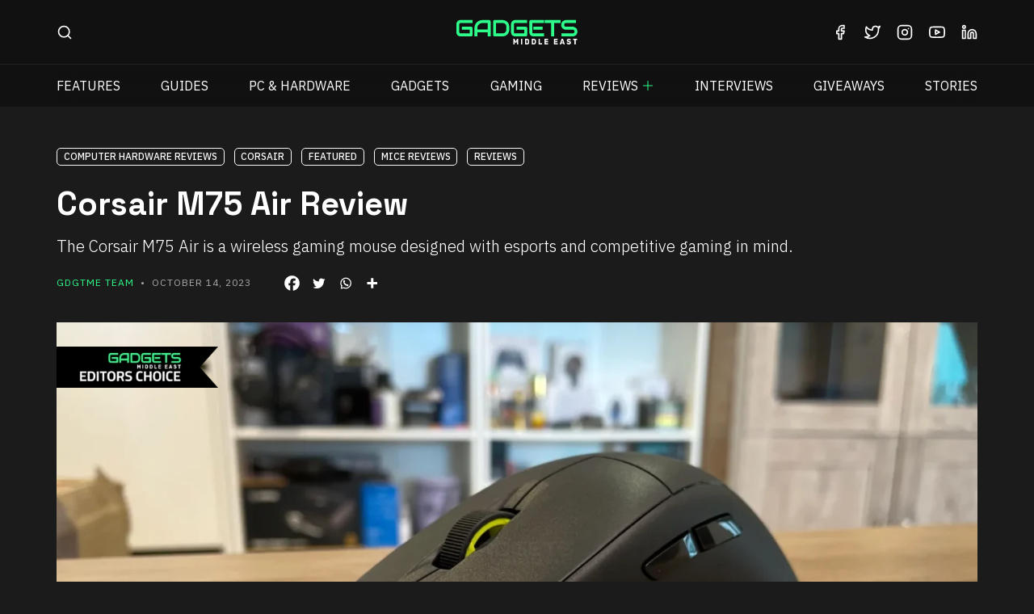

--- FILE ---
content_type: text/html; charset=UTF-8
request_url: https://www.gdgtme.com/pc-laptops/corsair-m75-air-review/
body_size: 38156
content:
<!doctype html><html lang="en" data-bs-theme="dark"><head><script data-no-optimize="1" type="6f3716fa5e11b8eeac8437c5-text/javascript">var litespeed_docref=sessionStorage.getItem("litespeed_docref");litespeed_docref&&(Object.defineProperty(document,"referrer",{get:function(){return litespeed_docref}}),sessionStorage.removeItem("litespeed_docref"));</script> <meta charset="utf-8"><meta name="viewport" content="width=device-width, initial-scale=1"><title>Corsair M75 Air Review - Gadgets Middle East</title><link data-optimized="1" href="https://www.gdgtme.com/wp-content/litespeed/css/952459e6e5cb8d04da47a1774a0394e5.css?ver=394e5" rel="stylesheet" crossorigin="anonymous"><link data-optimized="1" href="https://www.gdgtme.com/wp-content/litespeed/css/dda9b89fce2726759176ae9f873dc073.css?ver=dc073" rel="stylesheet" crossorigin="anonymous"><link data-optimized="1" href="https://www.gdgtme.com/wp-content/litespeed/css/0043180daacfdfcd9272d063d901fefe.css?ver=1fefe" rel="stylesheet" crossorigin="anonymous"><link data-optimized="1" href="https://www.gdgtme.com/wp-content/litespeed/css/e6549bff0b7e259417e02cc2c8b86926.css?ver=86926" rel="stylesheet"><link rel="preconnect" href="https://fonts.googleapis.com"><link rel="preconnect" href="https://fonts.gstatic.com" crossorigin><link href="https://fonts.googleapis.com/css2?family=Anuphan:wght@100..700&family=Space+Grotesk:wght@300..700&display=swap" rel="stylesheet"><meta name="theme-color" content="#1b1b1b"><meta name="msapplication-navbutton-color" content="#1b1b1b"><meta name="apple-mobile-web-app-status-bar-style" content="#1b1b1b"><meta name="partnerboostverifycode" content="32dc01246faccb7f5b3cad5016dd5033" /><meta name="lh-site-verification" content="a390cc25cb3fe73e3a4c" /><meta name='robots' content='index, follow, max-image-preview:large, max-snippet:-1, max-video-preview:-1' /><meta name="description" content="Corsair M75 Air Review: a premium, ultra-lightweight wireless gaming mouse designed for competitive gaming and precision." /><link rel="canonical" href="https://www.gdgtme.com/pc-laptops/corsair-m75-air-review/" /><meta property="og:locale" content="en_US" /><meta property="og:type" content="article" /><meta property="og:title" content="Corsair M75 Air Review - Gadgets Middle East" /><meta property="og:description" content="Corsair M75 Air Review: a premium, ultra-lightweight wireless gaming mouse designed for competitive gaming and precision." /><meta property="og:url" content="https://www.gdgtme.com/pc-laptops/corsair-m75-air-review/" /><meta property="og:site_name" content="Gadgets Middle East" /><meta property="article:publisher" content="https://www.facebook.com/GdgtME/" /><meta property="article:published_time" content="2023-10-14T06:44:31+00:00" /><meta property="article:modified_time" content="2024-08-23T12:57:40+00:00" /><meta property="og:image" content="https://www.gdgtme.com/wp-content/uploads/2023/10/Corsair-M75-Air-10.webp" /><meta property="og:image:width" content="1650" /><meta property="og:image:height" content="850" /><meta property="og:image:type" content="image/webp" /><meta name="author" content="GDGTME Team" /><meta name="twitter:card" content="summary_large_image" /><meta name="twitter:creator" content="@GdgtME" /><meta name="twitter:site" content="@GdgtME" /><meta name="twitter:label1" content="Written by" /><meta name="twitter:data1" content="GDGTME Team" /><meta name="twitter:label2" content="Est. reading time" /><meta name="twitter:data2" content="7 minutes" /> <script type="application/ld+json" class="yoast-schema-graph">{"@context":"https://schema.org","@graph":[{"@type":"TechArticle","@id":"https://www.gdgtme.com/pc-laptops/corsair-m75-air-review/#article","isPartOf":{"@id":"https://www.gdgtme.com/pc-laptops/corsair-m75-air-review/"},"author":{"name":"GDGTME Team","@id":"https://www.gdgtme.com/#/schema/person/1c14e553b694c3f9ea41239d81ce88e1"},"headline":"Corsair M75 Air Review","datePublished":"2023-10-14T06:44:31+00:00","dateModified":"2024-08-23T12:57:40+00:00","mainEntityOfPage":{"@id":"https://www.gdgtme.com/pc-laptops/corsair-m75-air-review/"},"wordCount":1151,"commentCount":0,"publisher":{"@id":"https://www.gdgtme.com/#organization"},"image":{"@id":"https://www.gdgtme.com/pc-laptops/corsair-m75-air-review/#primaryimage"},"thumbnailUrl":"https://www.gdgtme.com/wp-content/uploads/2023/10/Corsair-M75-Air-10.webp","keywords":["Computer Hardware Reviews","Corsair","Featured","Mice Reviews","Reviews"],"articleSection":["Gadgets Reviews","PC Hardware News","PC Hardware Reviews","Tech Reviews"],"inLanguage":"en-US","potentialAction":[{"@type":"CommentAction","name":"Comment","target":["https://www.gdgtme.com/pc-laptops/corsair-m75-air-review/#respond"]}]},{"@type":"WebPage","@id":"https://www.gdgtme.com/pc-laptops/corsair-m75-air-review/","url":"https://www.gdgtme.com/pc-laptops/corsair-m75-air-review/","name":"Corsair M75 Air Review - Gadgets Middle East","isPartOf":{"@id":"https://www.gdgtme.com/#website"},"primaryImageOfPage":{"@id":"https://www.gdgtme.com/pc-laptops/corsair-m75-air-review/#primaryimage"},"image":{"@id":"https://www.gdgtme.com/pc-laptops/corsair-m75-air-review/#primaryimage"},"thumbnailUrl":"https://www.gdgtme.com/wp-content/uploads/2023/10/Corsair-M75-Air-10.webp","datePublished":"2023-10-14T06:44:31+00:00","dateModified":"2024-08-23T12:57:40+00:00","description":"Corsair M75 Air Review: a premium, ultra-lightweight wireless gaming mouse designed for competitive gaming and precision.","breadcrumb":{"@id":"https://www.gdgtme.com/pc-laptops/corsair-m75-air-review/#breadcrumb"},"inLanguage":"en-US","potentialAction":[{"@type":"ReadAction","target":["https://www.gdgtme.com/pc-laptops/corsair-m75-air-review/"]}]},{"@type":"ImageObject","inLanguage":"en-US","@id":"https://www.gdgtme.com/pc-laptops/corsair-m75-air-review/#primaryimage","url":"https://www.gdgtme.com/wp-content/uploads/2023/10/Corsair-M75-Air-10.webp","contentUrl":"https://www.gdgtme.com/wp-content/uploads/2023/10/Corsair-M75-Air-10.webp","width":1650,"height":850,"caption":"Corsair M75 Air Review"},{"@type":"BreadcrumbList","@id":"https://www.gdgtme.com/pc-laptops/corsair-m75-air-review/#breadcrumb","itemListElement":[{"@type":"ListItem","position":1,"name":"Gadgets Middle East - Tech News, Reviews, Guides, Tips &amp; Tricks","item":"https://www.gdgtme.com/"},{"@type":"ListItem","position":2,"name":"Corsair M75 Air Review"}]},{"@type":"WebSite","@id":"https://www.gdgtme.com/#website","url":"https://www.gdgtme.com/","name":"Gadgets Middle East","description":"Tech News, Reviews, Guides, Tips &amp; Tricks","publisher":{"@id":"https://www.gdgtme.com/#organization"},"potentialAction":[{"@type":"SearchAction","target":{"@type":"EntryPoint","urlTemplate":"https://www.gdgtme.com/?s={search_term_string}"},"query-input":{"@type":"PropertyValueSpecification","valueRequired":true,"valueName":"search_term_string"}}],"inLanguage":"en-US"},{"@type":"Organization","@id":"https://www.gdgtme.com/#organization","name":"Gadgets Middle East","url":"https://www.gdgtme.com/","logo":{"@type":"ImageObject","inLanguage":"en-US","@id":"https://www.gdgtme.com/#/schema/logo/image/","url":"https://www.gdgtme.com/wp-content/uploads/2021/07/Gadgets-Middle-East-logo.jpg","contentUrl":"https://www.gdgtme.com/wp-content/uploads/2021/07/Gadgets-Middle-East-logo.jpg","width":764,"height":764,"caption":"Gadgets Middle East"},"image":{"@id":"https://www.gdgtme.com/#/schema/logo/image/"},"sameAs":["https://www.facebook.com/GdgtME/","https://x.com/GdgtME","https://www.instagram.com/GdgtME/","https://www.linkedin.com/company/gadgets-middle-east/","https://www.youtube.com/channel/UC7wrvfL2brxFJaNtzdujnVA?sub_confirmation=1"]},{"@type":"Person","@id":"https://www.gdgtme.com/#/schema/person/1c14e553b694c3f9ea41239d81ce88e1","name":"GDGTME Team","image":{"@type":"ImageObject","inLanguage":"en-US","@id":"https://www.gdgtme.com/#/schema/person/image/","url":"https://www.gdgtme.com/wp-content/uploads/2020/11/logo-150x150.jpg","contentUrl":"https://www.gdgtme.com/wp-content/uploads/2020/11/logo-150x150.jpg","caption":"GDGTME Team"},"description":"Get the latest tech reviews, guides, and news from the GDGTME Team. Discover top gadgets and innovations at Gadgets Middle East.","url":"https://www.gdgtme.com/author/gdgtme-team/"}]}</script> <link rel='dns-prefetch' href='//www.gstatic.com' /><link rel='dns-prefetch' href='//www.googletagmanager.com' /><link rel='dns-prefetch' href='//www.google.com' /><link rel='dns-prefetch' href='//www.google-analytics.com' /><link rel="alternate" type="application/rss+xml" title="Gadgets Middle East &raquo; Feed" href="https://www.gdgtme.com/feed/" /><link rel="alternate" type="application/rss+xml" title="Gadgets Middle East &raquo; Stories Feed" href="https://www.gdgtme.com/web-stories/feed/"><style id='wp-img-auto-sizes-contain-inline-css' type='text/css'>img:is([sizes=auto i],[sizes^="auto," i]){contain-intrinsic-size:3000px 1500px}
/*# sourceURL=wp-img-auto-sizes-contain-inline-css */</style><link data-optimized="1" rel='stylesheet' id='wp-block-library-css' href='https://www.gdgtme.com/wp-content/litespeed/css/8248836e8d2681f16fc6e5a1de59c1c5.css?ver=9c1c5' type='text/css' media='all' /><style id='wp-block-heading-inline-css' type='text/css'>h1:where(.wp-block-heading).has-background,h2:where(.wp-block-heading).has-background,h3:where(.wp-block-heading).has-background,h4:where(.wp-block-heading).has-background,h5:where(.wp-block-heading).has-background,h6:where(.wp-block-heading).has-background{padding:1.25em 2.375em}h1.has-text-align-left[style*=writing-mode]:where([style*=vertical-lr]),h1.has-text-align-right[style*=writing-mode]:where([style*=vertical-rl]),h2.has-text-align-left[style*=writing-mode]:where([style*=vertical-lr]),h2.has-text-align-right[style*=writing-mode]:where([style*=vertical-rl]),h3.has-text-align-left[style*=writing-mode]:where([style*=vertical-lr]),h3.has-text-align-right[style*=writing-mode]:where([style*=vertical-rl]),h4.has-text-align-left[style*=writing-mode]:where([style*=vertical-lr]),h4.has-text-align-right[style*=writing-mode]:where([style*=vertical-rl]),h5.has-text-align-left[style*=writing-mode]:where([style*=vertical-lr]),h5.has-text-align-right[style*=writing-mode]:where([style*=vertical-rl]),h6.has-text-align-left[style*=writing-mode]:where([style*=vertical-lr]),h6.has-text-align-right[style*=writing-mode]:where([style*=vertical-rl]){rotate:180deg}
/*# sourceURL=https://www.gdgtme.com/wp-includes/blocks/heading/style.min.css */</style><style id='wp-block-image-inline-css' type='text/css'>.wp-block-image>a,.wp-block-image>figure>a{display:inline-block}.wp-block-image img{box-sizing:border-box;height:auto;max-width:100%;vertical-align:bottom}@media not (prefers-reduced-motion){.wp-block-image img.hide{visibility:hidden}.wp-block-image img.show{animation:show-content-image .4s}}.wp-block-image[style*=border-radius] img,.wp-block-image[style*=border-radius]>a{border-radius:inherit}.wp-block-image.has-custom-border img{box-sizing:border-box}.wp-block-image.aligncenter{text-align:center}.wp-block-image.alignfull>a,.wp-block-image.alignwide>a{width:100%}.wp-block-image.alignfull img,.wp-block-image.alignwide img{height:auto;width:100%}.wp-block-image .aligncenter,.wp-block-image .alignleft,.wp-block-image .alignright,.wp-block-image.aligncenter,.wp-block-image.alignleft,.wp-block-image.alignright{display:table}.wp-block-image .aligncenter>figcaption,.wp-block-image .alignleft>figcaption,.wp-block-image .alignright>figcaption,.wp-block-image.aligncenter>figcaption,.wp-block-image.alignleft>figcaption,.wp-block-image.alignright>figcaption{caption-side:bottom;display:table-caption}.wp-block-image .alignleft{float:left;margin:.5em 1em .5em 0}.wp-block-image .alignright{float:right;margin:.5em 0 .5em 1em}.wp-block-image .aligncenter{margin-left:auto;margin-right:auto}.wp-block-image :where(figcaption){margin-bottom:1em;margin-top:.5em}.wp-block-image.is-style-circle-mask img{border-radius:9999px}@supports ((-webkit-mask-image:none) or (mask-image:none)) or (-webkit-mask-image:none){.wp-block-image.is-style-circle-mask img{border-radius:0;-webkit-mask-image:url('data:image/svg+xml;utf8,<svg viewBox="0 0 100 100" xmlns="http://www.w3.org/2000/svg"><circle cx="50" cy="50" r="50"/></svg>');mask-image:url('data:image/svg+xml;utf8,<svg viewBox="0 0 100 100" xmlns="http://www.w3.org/2000/svg"><circle cx="50" cy="50" r="50"/></svg>');mask-mode:alpha;-webkit-mask-position:center;mask-position:center;-webkit-mask-repeat:no-repeat;mask-repeat:no-repeat;-webkit-mask-size:contain;mask-size:contain}}:root :where(.wp-block-image.is-style-rounded img,.wp-block-image .is-style-rounded img){border-radius:9999px}.wp-block-image figure{margin:0}.wp-lightbox-container{display:flex;flex-direction:column;position:relative}.wp-lightbox-container img{cursor:zoom-in}.wp-lightbox-container img:hover+button{opacity:1}.wp-lightbox-container button{align-items:center;backdrop-filter:blur(16px) saturate(180%);background-color:#5a5a5a40;border:none;border-radius:4px;cursor:zoom-in;display:flex;height:20px;justify-content:center;opacity:0;padding:0;position:absolute;right:16px;text-align:center;top:16px;width:20px;z-index:100}@media not (prefers-reduced-motion){.wp-lightbox-container button{transition:opacity .2s ease}}.wp-lightbox-container button:focus-visible{outline:3px auto #5a5a5a40;outline:3px auto -webkit-focus-ring-color;outline-offset:3px}.wp-lightbox-container button:hover{cursor:pointer;opacity:1}.wp-lightbox-container button:focus{opacity:1}.wp-lightbox-container button:focus,.wp-lightbox-container button:hover,.wp-lightbox-container button:not(:hover):not(:active):not(.has-background){background-color:#5a5a5a40;border:none}.wp-lightbox-overlay{box-sizing:border-box;cursor:zoom-out;height:100vh;left:0;overflow:hidden;position:fixed;top:0;visibility:hidden;width:100%;z-index:100000}.wp-lightbox-overlay .close-button{align-items:center;cursor:pointer;display:flex;justify-content:center;min-height:40px;min-width:40px;padding:0;position:absolute;right:calc(env(safe-area-inset-right) + 16px);top:calc(env(safe-area-inset-top) + 16px);z-index:5000000}.wp-lightbox-overlay .close-button:focus,.wp-lightbox-overlay .close-button:hover,.wp-lightbox-overlay .close-button:not(:hover):not(:active):not(.has-background){background:none;border:none}.wp-lightbox-overlay .lightbox-image-container{height:var(--wp--lightbox-container-height);left:50%;overflow:hidden;position:absolute;top:50%;transform:translate(-50%,-50%);transform-origin:top left;width:var(--wp--lightbox-container-width);z-index:9999999999}.wp-lightbox-overlay .wp-block-image{align-items:center;box-sizing:border-box;display:flex;height:100%;justify-content:center;margin:0;position:relative;transform-origin:0 0;width:100%;z-index:3000000}.wp-lightbox-overlay .wp-block-image img{height:var(--wp--lightbox-image-height);min-height:var(--wp--lightbox-image-height);min-width:var(--wp--lightbox-image-width);width:var(--wp--lightbox-image-width)}.wp-lightbox-overlay .wp-block-image figcaption{display:none}.wp-lightbox-overlay button{background:none;border:none}.wp-lightbox-overlay .scrim{background-color:#fff;height:100%;opacity:.9;position:absolute;width:100%;z-index:2000000}.wp-lightbox-overlay.active{visibility:visible}@media not (prefers-reduced-motion){.wp-lightbox-overlay.active{animation:turn-on-visibility .25s both}.wp-lightbox-overlay.active img{animation:turn-on-visibility .35s both}.wp-lightbox-overlay.show-closing-animation:not(.active){animation:turn-off-visibility .35s both}.wp-lightbox-overlay.show-closing-animation:not(.active) img{animation:turn-off-visibility .25s both}.wp-lightbox-overlay.zoom.active{animation:none;opacity:1;visibility:visible}.wp-lightbox-overlay.zoom.active .lightbox-image-container{animation:lightbox-zoom-in .4s}.wp-lightbox-overlay.zoom.active .lightbox-image-container img{animation:none}.wp-lightbox-overlay.zoom.active .scrim{animation:turn-on-visibility .4s forwards}.wp-lightbox-overlay.zoom.show-closing-animation:not(.active){animation:none}.wp-lightbox-overlay.zoom.show-closing-animation:not(.active) .lightbox-image-container{animation:lightbox-zoom-out .4s}.wp-lightbox-overlay.zoom.show-closing-animation:not(.active) .lightbox-image-container img{animation:none}.wp-lightbox-overlay.zoom.show-closing-animation:not(.active) .scrim{animation:turn-off-visibility .4s forwards}}@keyframes show-content-image{0%{visibility:hidden}99%{visibility:hidden}to{visibility:visible}}@keyframes turn-on-visibility{0%{opacity:0}to{opacity:1}}@keyframes turn-off-visibility{0%{opacity:1;visibility:visible}99%{opacity:0;visibility:visible}to{opacity:0;visibility:hidden}}@keyframes lightbox-zoom-in{0%{transform:translate(calc((-100vw + var(--wp--lightbox-scrollbar-width))/2 + var(--wp--lightbox-initial-left-position)),calc(-50vh + var(--wp--lightbox-initial-top-position))) scale(var(--wp--lightbox-scale))}to{transform:translate(-50%,-50%) scale(1)}}@keyframes lightbox-zoom-out{0%{transform:translate(-50%,-50%) scale(1);visibility:visible}99%{visibility:visible}to{transform:translate(calc((-100vw + var(--wp--lightbox-scrollbar-width))/2 + var(--wp--lightbox-initial-left-position)),calc(-50vh + var(--wp--lightbox-initial-top-position))) scale(var(--wp--lightbox-scale));visibility:hidden}}
/*# sourceURL=https://www.gdgtme.com/wp-includes/blocks/image/style.min.css */</style><style id='wp-block-list-inline-css' type='text/css'>ol,ul{box-sizing:border-box}:root :where(.wp-block-list.has-background){padding:1.25em 2.375em}
/*# sourceURL=https://www.gdgtme.com/wp-includes/blocks/list/style.min.css */</style><style id='wp-block-paragraph-inline-css' type='text/css'>.is-small-text{font-size:.875em}.is-regular-text{font-size:1em}.is-large-text{font-size:2.25em}.is-larger-text{font-size:3em}.has-drop-cap:not(:focus):first-letter{float:left;font-size:8.4em;font-style:normal;font-weight:100;line-height:.68;margin:.05em .1em 0 0;text-transform:uppercase}body.rtl .has-drop-cap:not(:focus):first-letter{float:none;margin-left:.1em}p.has-drop-cap.has-background{overflow:hidden}:root :where(p.has-background){padding:1.25em 2.375em}:where(p.has-text-color:not(.has-link-color)) a{color:inherit}p.has-text-align-left[style*="writing-mode:vertical-lr"],p.has-text-align-right[style*="writing-mode:vertical-rl"]{rotate:180deg}
/*# sourceURL=https://www.gdgtme.com/wp-includes/blocks/paragraph/style.min.css */</style><style id='wp-block-table-inline-css' type='text/css'>.wp-block-table{overflow-x:auto}.wp-block-table table{border-collapse:collapse;width:100%}.wp-block-table thead{border-bottom:3px solid}.wp-block-table tfoot{border-top:3px solid}.wp-block-table td,.wp-block-table th{border:1px solid;padding:.5em}.wp-block-table .has-fixed-layout{table-layout:fixed;width:100%}.wp-block-table .has-fixed-layout td,.wp-block-table .has-fixed-layout th{word-break:break-word}.wp-block-table.aligncenter,.wp-block-table.alignleft,.wp-block-table.alignright{display:table;width:auto}.wp-block-table.aligncenter td,.wp-block-table.aligncenter th,.wp-block-table.alignleft td,.wp-block-table.alignleft th,.wp-block-table.alignright td,.wp-block-table.alignright th{word-break:break-word}.wp-block-table .has-subtle-light-gray-background-color{background-color:#f3f4f5}.wp-block-table .has-subtle-pale-green-background-color{background-color:#e9fbe5}.wp-block-table .has-subtle-pale-blue-background-color{background-color:#e7f5fe}.wp-block-table .has-subtle-pale-pink-background-color{background-color:#fcf0ef}.wp-block-table.is-style-stripes{background-color:initial;border-collapse:inherit;border-spacing:0}.wp-block-table.is-style-stripes tbody tr:nth-child(odd){background-color:#f0f0f0}.wp-block-table.is-style-stripes.has-subtle-light-gray-background-color tbody tr:nth-child(odd){background-color:#f3f4f5}.wp-block-table.is-style-stripes.has-subtle-pale-green-background-color tbody tr:nth-child(odd){background-color:#e9fbe5}.wp-block-table.is-style-stripes.has-subtle-pale-blue-background-color tbody tr:nth-child(odd){background-color:#e7f5fe}.wp-block-table.is-style-stripes.has-subtle-pale-pink-background-color tbody tr:nth-child(odd){background-color:#fcf0ef}.wp-block-table.is-style-stripes td,.wp-block-table.is-style-stripes th{border-color:#0000}.wp-block-table.is-style-stripes{border-bottom:1px solid #f0f0f0}.wp-block-table .has-border-color td,.wp-block-table .has-border-color th,.wp-block-table .has-border-color tr,.wp-block-table .has-border-color>*{border-color:inherit}.wp-block-table table[style*=border-top-color] tr:first-child,.wp-block-table table[style*=border-top-color] tr:first-child td,.wp-block-table table[style*=border-top-color] tr:first-child th,.wp-block-table table[style*=border-top-color]>*,.wp-block-table table[style*=border-top-color]>* td,.wp-block-table table[style*=border-top-color]>* th{border-top-color:inherit}.wp-block-table table[style*=border-top-color] tr:not(:first-child){border-top-color:initial}.wp-block-table table[style*=border-right-color] td:last-child,.wp-block-table table[style*=border-right-color] th,.wp-block-table table[style*=border-right-color] tr,.wp-block-table table[style*=border-right-color]>*{border-right-color:inherit}.wp-block-table table[style*=border-bottom-color] tr:last-child,.wp-block-table table[style*=border-bottom-color] tr:last-child td,.wp-block-table table[style*=border-bottom-color] tr:last-child th,.wp-block-table table[style*=border-bottom-color]>*,.wp-block-table table[style*=border-bottom-color]>* td,.wp-block-table table[style*=border-bottom-color]>* th{border-bottom-color:inherit}.wp-block-table table[style*=border-bottom-color] tr:not(:last-child){border-bottom-color:initial}.wp-block-table table[style*=border-left-color] td:first-child,.wp-block-table table[style*=border-left-color] th,.wp-block-table table[style*=border-left-color] tr,.wp-block-table table[style*=border-left-color]>*{border-left-color:inherit}.wp-block-table table[style*=border-style] td,.wp-block-table table[style*=border-style] th,.wp-block-table table[style*=border-style] tr,.wp-block-table table[style*=border-style]>*{border-style:inherit}.wp-block-table table[style*=border-width] td,.wp-block-table table[style*=border-width] th,.wp-block-table table[style*=border-width] tr,.wp-block-table table[style*=border-width]>*{border-style:inherit;border-width:inherit}
/*# sourceURL=https://www.gdgtme.com/wp-includes/blocks/table/style.min.css */</style><style id='global-styles-inline-css' type='text/css'>:root{--wp--preset--aspect-ratio--square: 1;--wp--preset--aspect-ratio--4-3: 4/3;--wp--preset--aspect-ratio--3-4: 3/4;--wp--preset--aspect-ratio--3-2: 3/2;--wp--preset--aspect-ratio--2-3: 2/3;--wp--preset--aspect-ratio--16-9: 16/9;--wp--preset--aspect-ratio--9-16: 9/16;--wp--preset--color--black: #000000;--wp--preset--color--cyan-bluish-gray: #abb8c3;--wp--preset--color--white: #ffffff;--wp--preset--color--pale-pink: #f78da7;--wp--preset--color--vivid-red: #cf2e2e;--wp--preset--color--luminous-vivid-orange: #ff6900;--wp--preset--color--luminous-vivid-amber: #fcb900;--wp--preset--color--light-green-cyan: #7bdcb5;--wp--preset--color--vivid-green-cyan: #00d084;--wp--preset--color--pale-cyan-blue: #8ed1fc;--wp--preset--color--vivid-cyan-blue: #0693e3;--wp--preset--color--vivid-purple: #9b51e0;--wp--preset--gradient--vivid-cyan-blue-to-vivid-purple: linear-gradient(135deg,rgb(6,147,227) 0%,rgb(155,81,224) 100%);--wp--preset--gradient--light-green-cyan-to-vivid-green-cyan: linear-gradient(135deg,rgb(122,220,180) 0%,rgb(0,208,130) 100%);--wp--preset--gradient--luminous-vivid-amber-to-luminous-vivid-orange: linear-gradient(135deg,rgb(252,185,0) 0%,rgb(255,105,0) 100%);--wp--preset--gradient--luminous-vivid-orange-to-vivid-red: linear-gradient(135deg,rgb(255,105,0) 0%,rgb(207,46,46) 100%);--wp--preset--gradient--very-light-gray-to-cyan-bluish-gray: linear-gradient(135deg,rgb(238,238,238) 0%,rgb(169,184,195) 100%);--wp--preset--gradient--cool-to-warm-spectrum: linear-gradient(135deg,rgb(74,234,220) 0%,rgb(151,120,209) 20%,rgb(207,42,186) 40%,rgb(238,44,130) 60%,rgb(251,105,98) 80%,rgb(254,248,76) 100%);--wp--preset--gradient--blush-light-purple: linear-gradient(135deg,rgb(255,206,236) 0%,rgb(152,150,240) 100%);--wp--preset--gradient--blush-bordeaux: linear-gradient(135deg,rgb(254,205,165) 0%,rgb(254,45,45) 50%,rgb(107,0,62) 100%);--wp--preset--gradient--luminous-dusk: linear-gradient(135deg,rgb(255,203,112) 0%,rgb(199,81,192) 50%,rgb(65,88,208) 100%);--wp--preset--gradient--pale-ocean: linear-gradient(135deg,rgb(255,245,203) 0%,rgb(182,227,212) 50%,rgb(51,167,181) 100%);--wp--preset--gradient--electric-grass: linear-gradient(135deg,rgb(202,248,128) 0%,rgb(113,206,126) 100%);--wp--preset--gradient--midnight: linear-gradient(135deg,rgb(2,3,129) 0%,rgb(40,116,252) 100%);--wp--preset--font-size--small: 13px;--wp--preset--font-size--medium: 20px;--wp--preset--font-size--large: 36px;--wp--preset--font-size--x-large: 42px;--wp--preset--spacing--20: 0.44rem;--wp--preset--spacing--30: 0.67rem;--wp--preset--spacing--40: 1rem;--wp--preset--spacing--50: 1.5rem;--wp--preset--spacing--60: 2.25rem;--wp--preset--spacing--70: 3.38rem;--wp--preset--spacing--80: 5.06rem;--wp--preset--shadow--natural: 6px 6px 9px rgba(0, 0, 0, 0.2);--wp--preset--shadow--deep: 12px 12px 50px rgba(0, 0, 0, 0.4);--wp--preset--shadow--sharp: 6px 6px 0px rgba(0, 0, 0, 0.2);--wp--preset--shadow--outlined: 6px 6px 0px -3px rgb(255, 255, 255), 6px 6px rgb(0, 0, 0);--wp--preset--shadow--crisp: 6px 6px 0px rgb(0, 0, 0);}:where(.is-layout-flex){gap: 0.5em;}:where(.is-layout-grid){gap: 0.5em;}body .is-layout-flex{display: flex;}.is-layout-flex{flex-wrap: wrap;align-items: center;}.is-layout-flex > :is(*, div){margin: 0;}body .is-layout-grid{display: grid;}.is-layout-grid > :is(*, div){margin: 0;}:where(.wp-block-columns.is-layout-flex){gap: 2em;}:where(.wp-block-columns.is-layout-grid){gap: 2em;}:where(.wp-block-post-template.is-layout-flex){gap: 1.25em;}:where(.wp-block-post-template.is-layout-grid){gap: 1.25em;}.has-black-color{color: var(--wp--preset--color--black) !important;}.has-cyan-bluish-gray-color{color: var(--wp--preset--color--cyan-bluish-gray) !important;}.has-white-color{color: var(--wp--preset--color--white) !important;}.has-pale-pink-color{color: var(--wp--preset--color--pale-pink) !important;}.has-vivid-red-color{color: var(--wp--preset--color--vivid-red) !important;}.has-luminous-vivid-orange-color{color: var(--wp--preset--color--luminous-vivid-orange) !important;}.has-luminous-vivid-amber-color{color: var(--wp--preset--color--luminous-vivid-amber) !important;}.has-light-green-cyan-color{color: var(--wp--preset--color--light-green-cyan) !important;}.has-vivid-green-cyan-color{color: var(--wp--preset--color--vivid-green-cyan) !important;}.has-pale-cyan-blue-color{color: var(--wp--preset--color--pale-cyan-blue) !important;}.has-vivid-cyan-blue-color{color: var(--wp--preset--color--vivid-cyan-blue) !important;}.has-vivid-purple-color{color: var(--wp--preset--color--vivid-purple) !important;}.has-black-background-color{background-color: var(--wp--preset--color--black) !important;}.has-cyan-bluish-gray-background-color{background-color: var(--wp--preset--color--cyan-bluish-gray) !important;}.has-white-background-color{background-color: var(--wp--preset--color--white) !important;}.has-pale-pink-background-color{background-color: var(--wp--preset--color--pale-pink) !important;}.has-vivid-red-background-color{background-color: var(--wp--preset--color--vivid-red) !important;}.has-luminous-vivid-orange-background-color{background-color: var(--wp--preset--color--luminous-vivid-orange) !important;}.has-luminous-vivid-amber-background-color{background-color: var(--wp--preset--color--luminous-vivid-amber) !important;}.has-light-green-cyan-background-color{background-color: var(--wp--preset--color--light-green-cyan) !important;}.has-vivid-green-cyan-background-color{background-color: var(--wp--preset--color--vivid-green-cyan) !important;}.has-pale-cyan-blue-background-color{background-color: var(--wp--preset--color--pale-cyan-blue) !important;}.has-vivid-cyan-blue-background-color{background-color: var(--wp--preset--color--vivid-cyan-blue) !important;}.has-vivid-purple-background-color{background-color: var(--wp--preset--color--vivid-purple) !important;}.has-black-border-color{border-color: var(--wp--preset--color--black) !important;}.has-cyan-bluish-gray-border-color{border-color: var(--wp--preset--color--cyan-bluish-gray) !important;}.has-white-border-color{border-color: var(--wp--preset--color--white) !important;}.has-pale-pink-border-color{border-color: var(--wp--preset--color--pale-pink) !important;}.has-vivid-red-border-color{border-color: var(--wp--preset--color--vivid-red) !important;}.has-luminous-vivid-orange-border-color{border-color: var(--wp--preset--color--luminous-vivid-orange) !important;}.has-luminous-vivid-amber-border-color{border-color: var(--wp--preset--color--luminous-vivid-amber) !important;}.has-light-green-cyan-border-color{border-color: var(--wp--preset--color--light-green-cyan) !important;}.has-vivid-green-cyan-border-color{border-color: var(--wp--preset--color--vivid-green-cyan) !important;}.has-pale-cyan-blue-border-color{border-color: var(--wp--preset--color--pale-cyan-blue) !important;}.has-vivid-cyan-blue-border-color{border-color: var(--wp--preset--color--vivid-cyan-blue) !important;}.has-vivid-purple-border-color{border-color: var(--wp--preset--color--vivid-purple) !important;}.has-vivid-cyan-blue-to-vivid-purple-gradient-background{background: var(--wp--preset--gradient--vivid-cyan-blue-to-vivid-purple) !important;}.has-light-green-cyan-to-vivid-green-cyan-gradient-background{background: var(--wp--preset--gradient--light-green-cyan-to-vivid-green-cyan) !important;}.has-luminous-vivid-amber-to-luminous-vivid-orange-gradient-background{background: var(--wp--preset--gradient--luminous-vivid-amber-to-luminous-vivid-orange) !important;}.has-luminous-vivid-orange-to-vivid-red-gradient-background{background: var(--wp--preset--gradient--luminous-vivid-orange-to-vivid-red) !important;}.has-very-light-gray-to-cyan-bluish-gray-gradient-background{background: var(--wp--preset--gradient--very-light-gray-to-cyan-bluish-gray) !important;}.has-cool-to-warm-spectrum-gradient-background{background: var(--wp--preset--gradient--cool-to-warm-spectrum) !important;}.has-blush-light-purple-gradient-background{background: var(--wp--preset--gradient--blush-light-purple) !important;}.has-blush-bordeaux-gradient-background{background: var(--wp--preset--gradient--blush-bordeaux) !important;}.has-luminous-dusk-gradient-background{background: var(--wp--preset--gradient--luminous-dusk) !important;}.has-pale-ocean-gradient-background{background: var(--wp--preset--gradient--pale-ocean) !important;}.has-electric-grass-gradient-background{background: var(--wp--preset--gradient--electric-grass) !important;}.has-midnight-gradient-background{background: var(--wp--preset--gradient--midnight) !important;}.has-small-font-size{font-size: var(--wp--preset--font-size--small) !important;}.has-medium-font-size{font-size: var(--wp--preset--font-size--medium) !important;}.has-large-font-size{font-size: var(--wp--preset--font-size--large) !important;}.has-x-large-font-size{font-size: var(--wp--preset--font-size--x-large) !important;}
/*# sourceURL=global-styles-inline-css */</style><style id='classic-theme-styles-inline-css' type='text/css'>/*! This file is auto-generated */
.wp-block-button__link{color:#fff;background-color:#32373c;border-radius:9999px;box-shadow:none;text-decoration:none;padding:calc(.667em + 2px) calc(1.333em + 2px);font-size:1.125em}.wp-block-file__button{background:#32373c;color:#fff;text-decoration:none}
/*# sourceURL=/wp-includes/css/classic-themes.min.css */</style><link data-optimized="1" rel='stylesheet' id='contact-form-7-css' href='https://www.gdgtme.com/wp-content/litespeed/css/f333457982062a3d08ca501ec4a0fd46.css?ver=0fd46' type='text/css' media='all' /><link data-optimized="1" rel='stylesheet' id='ppress-frontend-css' href='https://www.gdgtme.com/wp-content/litespeed/css/7323d91ca1e1bd82394f6bcde28cc0be.css?ver=cc0be' type='text/css' media='all' /><link data-optimized="1" rel='stylesheet' id='ppress-flatpickr-css' href='https://www.gdgtme.com/wp-content/litespeed/css/a7a4cd9a4a4c4a1a1d50a79ba6ff5541.css?ver=f5541' type='text/css' media='all' /><link data-optimized="1" rel='stylesheet' id='ppress-select2-css' href='https://www.gdgtme.com/wp-content/litespeed/css/59150afac48616a54f8e48cbfd55cfd5.css?ver=5cfd5' type='text/css' media='all' /><link data-optimized="1" rel='stylesheet' id='wp-pagenavi-css' href='https://www.gdgtme.com/wp-content/litespeed/css/14371dae683ebfb378cbcacb9900570e.css?ver=0570e' type='text/css' media='all' /><link data-optimized="1" rel='stylesheet' id='heateor_sss_frontend_css-css' href='https://www.gdgtme.com/wp-content/litespeed/css/4ab69381e585d6a9b37bfd856f8250d8.css?ver=250d8' type='text/css' media='all' /><style id='heateor_sss_frontend_css-inline-css' type='text/css'>.heateor_sss_button_instagram span.heateor_sss_svg,a.heateor_sss_instagram span.heateor_sss_svg{background:radial-gradient(circle at 30% 107%,#fdf497 0,#fdf497 5%,#fd5949 45%,#d6249f 60%,#285aeb 90%)}div.heateor_sss_horizontal_sharing a.heateor_sss_button_instagram span:hover{background:#11de6d!important;}div.heateor_sss_standard_follow_icons_container a.heateor_sss_button_instagram span:hover{background:#11de6d}.heateor_sss_horizontal_sharing .heateor_sss_svg,.heateor_sss_standard_follow_icons_container .heateor_sss_svg{color:#fff;border-width:2px;border-style:solid;border-color:transparent}.heateor_sss_horizontal_sharing .heateorSssTCBackground{color:#666}div.heateor_sss_horizontal_sharing span.heateor_sss_svg svg:hover path:not(.heateor_sss_no_fill),div.heateor_sss_horizontal_sharing span.heateor_sss_svg svg:hover ellipse, div.heateor_sss_horizontal_sharing span.heateor_sss_svg svg:hover circle, div.heateor_sss_horizontal_sharing span.heateor_sss_svg svg:hover polygon, div.heateor_sss_horizontal_sharing span.heateor_sss_svg svg:hover rect:not(.heateor_sss_no_fill){fill:#111}div.heateor_sss_horizontal_sharing span.heateor_sss_svg svg:hover path.heateor_sss_svg_stroke, div.heateor_sss_horizontal_sharing span.heateor_sss_svg svg:hover rect.heateor_sss_svg_stroke{stroke:#111}.heateor_sss_horizontal_sharing span.heateor_sss_svg:hover,.heateor_sss_standard_follow_icons_container span.heateor_sss_svg:hover{background-color:#11de6d!important;background:#11de6d!importantcolor:#111;border-color:#11de6d;}.heateor_sss_vertical_sharing span.heateor_sss_svg,.heateor_sss_floating_follow_icons_container span.heateor_sss_svg{color:#fff;border-width:0px;border-style:solid;border-color:transparent;}.heateor_sss_vertical_sharing .heateorSssTCBackground{color:#666;}.heateor_sss_vertical_sharing span.heateor_sss_svg:hover,.heateor_sss_floating_follow_icons_container span.heateor_sss_svg:hover{border-color:transparent;}@media screen and (max-width:783px) {.heateor_sss_vertical_sharing{display:none!important}}
/*# sourceURL=heateor_sss_frontend_css-inline-css */</style><link data-optimized="1" rel='stylesheet' id='wpdiscuz-frontend-css-css' href='https://www.gdgtme.com/wp-content/litespeed/css/2919686d62a810229e7f61b66f2f765a.css?ver=f765a' type='text/css' media='all' /><style id='wpdiscuz-frontend-css-inline-css' type='text/css'>#wpdcom .wpd-blog-administrator .wpd-comment-label{color:#ffffff;background-color:#00B38F;border:none}#wpdcom .wpd-blog-administrator .wpd-comment-author, #wpdcom .wpd-blog-administrator .wpd-comment-author a{color:#00B38F}#wpdcom.wpd-layout-1 .wpd-comment .wpd-blog-administrator .wpd-avatar img{border-color:#00B38F}#wpdcom.wpd-layout-2 .wpd-comment.wpd-reply .wpd-comment-wrap.wpd-blog-administrator{border-left:3px solid #00B38F}#wpdcom.wpd-layout-2 .wpd-comment .wpd-blog-administrator .wpd-avatar img{border-bottom-color:#00B38F}#wpdcom.wpd-layout-3 .wpd-blog-administrator .wpd-comment-subheader{border-top:1px dashed #00B38F}#wpdcom.wpd-layout-3 .wpd-reply .wpd-blog-administrator .wpd-comment-right{border-left:1px solid #00B38F}#wpdcom .wpd-blog-editor .wpd-comment-label{color:#ffffff;background-color:#00B38F;border:none}#wpdcom .wpd-blog-editor .wpd-comment-author, #wpdcom .wpd-blog-editor .wpd-comment-author a{color:#00B38F}#wpdcom.wpd-layout-1 .wpd-comment .wpd-blog-editor .wpd-avatar img{border-color:#00B38F}#wpdcom.wpd-layout-2 .wpd-comment.wpd-reply .wpd-comment-wrap.wpd-blog-editor{border-left:3px solid #00B38F}#wpdcom.wpd-layout-2 .wpd-comment .wpd-blog-editor .wpd-avatar img{border-bottom-color:#00B38F}#wpdcom.wpd-layout-3 .wpd-blog-editor .wpd-comment-subheader{border-top:1px dashed #00B38F}#wpdcom.wpd-layout-3 .wpd-reply .wpd-blog-editor .wpd-comment-right{border-left:1px solid #00B38F}#wpdcom .wpd-blog-author .wpd-comment-label{color:#ffffff;background-color:#00B38F;border:none}#wpdcom .wpd-blog-author .wpd-comment-author, #wpdcom .wpd-blog-author .wpd-comment-author a{color:#00B38F}#wpdcom.wpd-layout-1 .wpd-comment .wpd-blog-author .wpd-avatar img{border-color:#00B38F}#wpdcom.wpd-layout-2 .wpd-comment .wpd-blog-author .wpd-avatar img{border-bottom-color:#00B38F}#wpdcom.wpd-layout-3 .wpd-blog-author .wpd-comment-subheader{border-top:1px dashed #00B38F}#wpdcom.wpd-layout-3 .wpd-reply .wpd-blog-author .wpd-comment-right{border-left:1px solid #00B38F}#wpdcom .wpd-blog-contributor .wpd-comment-label{color:#ffffff;background-color:#00B38F;border:none}#wpdcom .wpd-blog-contributor .wpd-comment-author, #wpdcom .wpd-blog-contributor .wpd-comment-author a{color:#00B38F}#wpdcom.wpd-layout-1 .wpd-comment .wpd-blog-contributor .wpd-avatar img{border-color:#00B38F}#wpdcom.wpd-layout-2 .wpd-comment .wpd-blog-contributor .wpd-avatar img{border-bottom-color:#00B38F}#wpdcom.wpd-layout-3 .wpd-blog-contributor .wpd-comment-subheader{border-top:1px dashed #00B38F}#wpdcom.wpd-layout-3 .wpd-reply .wpd-blog-contributor .wpd-comment-right{border-left:1px solid #00B38F}#wpdcom .wpd-blog-subscriber .wpd-comment-label{color:#ffffff;background-color:#00B38F;border:none}#wpdcom .wpd-blog-subscriber .wpd-comment-author, #wpdcom .wpd-blog-subscriber .wpd-comment-author a{color:#00B38F}#wpdcom.wpd-layout-2 .wpd-comment .wpd-blog-subscriber .wpd-avatar img{border-bottom-color:#00B38F}#wpdcom.wpd-layout-3 .wpd-blog-subscriber .wpd-comment-subheader{border-top:1px dashed #00B38F}#wpdcom .wpd-blog-wpseo_manager .wpd-comment-label{color:#ffffff;background-color:#00B38F;border:none}#wpdcom .wpd-blog-wpseo_manager .wpd-comment-author, #wpdcom .wpd-blog-wpseo_manager .wpd-comment-author a{color:#00B38F}#wpdcom.wpd-layout-1 .wpd-comment .wpd-blog-wpseo_manager .wpd-avatar img{border-color:#00B38F}#wpdcom.wpd-layout-2 .wpd-comment .wpd-blog-wpseo_manager .wpd-avatar img{border-bottom-color:#00B38F}#wpdcom.wpd-layout-3 .wpd-blog-wpseo_manager .wpd-comment-subheader{border-top:1px dashed #00B38F}#wpdcom.wpd-layout-3 .wpd-reply .wpd-blog-wpseo_manager .wpd-comment-right{border-left:1px solid #00B38F}#wpdcom .wpd-blog-wpseo_editor .wpd-comment-label{color:#ffffff;background-color:#00B38F;border:none}#wpdcom .wpd-blog-wpseo_editor .wpd-comment-author, #wpdcom .wpd-blog-wpseo_editor .wpd-comment-author a{color:#00B38F}#wpdcom.wpd-layout-1 .wpd-comment .wpd-blog-wpseo_editor .wpd-avatar img{border-color:#00B38F}#wpdcom.wpd-layout-2 .wpd-comment .wpd-blog-wpseo_editor .wpd-avatar img{border-bottom-color:#00B38F}#wpdcom.wpd-layout-3 .wpd-blog-wpseo_editor .wpd-comment-subheader{border-top:1px dashed #00B38F}#wpdcom.wpd-layout-3 .wpd-reply .wpd-blog-wpseo_editor .wpd-comment-right{border-left:1px solid #00B38F}#wpdcom .wpd-blog-post_author .wpd-comment-label{color:#ffffff;background-color:#00B38F;border:none}#wpdcom .wpd-blog-post_author .wpd-comment-author, #wpdcom .wpd-blog-post_author .wpd-comment-author a{color:#00B38F}#wpdcom .wpd-blog-post_author .wpd-avatar img{border-color:#00B38F}#wpdcom.wpd-layout-1 .wpd-comment .wpd-blog-post_author .wpd-avatar img{border-color:#00B38F}#wpdcom.wpd-layout-2 .wpd-comment.wpd-reply .wpd-comment-wrap.wpd-blog-post_author{border-left:3px solid #00B38F}#wpdcom.wpd-layout-2 .wpd-comment .wpd-blog-post_author .wpd-avatar img{border-bottom-color:#00B38F}#wpdcom.wpd-layout-3 .wpd-blog-post_author .wpd-comment-subheader{border-top:1px dashed #00B38F}#wpdcom.wpd-layout-3 .wpd-reply .wpd-blog-post_author .wpd-comment-right{border-left:1px solid #00B38F}#wpdcom .wpd-blog-guest .wpd-comment-label{color:#ffffff;background-color:#00B38F;border:none}#wpdcom .wpd-blog-guest .wpd-comment-author, #wpdcom .wpd-blog-guest .wpd-comment-author a{color:#00B38F}#wpdcom.wpd-layout-3 .wpd-blog-guest .wpd-comment-subheader{border-top:1px dashed #00B38F}#comments, #respond, .comments-area, #wpdcom{}#wpdcom .ql-editor > *{color:#777777}#wpdcom .ql-editor::before{}#wpdcom .ql-toolbar{border:1px solid #DDDDDD;border-top:none}#wpdcom .ql-container{border:1px solid #DDDDDD;border-bottom:none}#wpdcom .wpd-form-row .wpdiscuz-item input[type="text"], #wpdcom .wpd-form-row .wpdiscuz-item input[type="email"], #wpdcom .wpd-form-row .wpdiscuz-item input[type="url"], #wpdcom .wpd-form-row .wpdiscuz-item input[type="color"], #wpdcom .wpd-form-row .wpdiscuz-item input[type="date"], #wpdcom .wpd-form-row .wpdiscuz-item input[type="datetime"], #wpdcom .wpd-form-row .wpdiscuz-item input[type="datetime-local"], #wpdcom .wpd-form-row .wpdiscuz-item input[type="month"], #wpdcom .wpd-form-row .wpdiscuz-item input[type="number"], #wpdcom .wpd-form-row .wpdiscuz-item input[type="time"], #wpdcom textarea, #wpdcom select{border:1px solid #DDDDDD;color:#777777}#wpdcom .wpd-form-row .wpdiscuz-item textarea{border:1px solid #DDDDDD}#wpdcom input::placeholder, #wpdcom textarea::placeholder, #wpdcom input::-moz-placeholder, #wpdcom textarea::-webkit-input-placeholder{}#wpdcom .wpd-comment-text{color:#777777}#wpdcom .wpd-thread-head .wpd-thread-info{border-bottom:2px solid #11DE6D}#wpdcom .wpd-thread-head .wpd-thread-info.wpd-reviews-tab svg{fill:#11DE6D}#wpdcom .wpd-thread-head .wpdiscuz-user-settings{border-bottom:2px solid #11DE6D}#wpdcom .wpd-thread-head .wpdiscuz-user-settings:hover{color:#11DE6D}#wpdcom .wpd-comment .wpd-follow-link:hover{color:#11DE6D}#wpdcom .wpd-comment-status .wpd-sticky{color:#11DE6D}#wpdcom .wpd-thread-filter .wpdf-active{color:#11DE6D;border-bottom-color:#11DE6D}#wpdcom .wpd-comment-info-bar{border:1px dashed #41e58b;background:#e8fcf1}#wpdcom .wpd-comment-info-bar .wpd-current-view i{color:#11DE6D}#wpdcom .wpd-filter-view-all:hover{background:#11DE6D}#wpdcom .wpdiscuz-item .wpdiscuz-rating > label{color:#DDDDDD}#wpdcom .wpdiscuz-item .wpdiscuz-rating:not(:checked) > label:hover, .wpdiscuz-rating:not(:checked) > label:hover ~ label{}#wpdcom .wpdiscuz-item .wpdiscuz-rating > input ~ label:hover, #wpdcom .wpdiscuz-item .wpdiscuz-rating > input:not(:checked) ~ label:hover ~ label, #wpdcom .wpdiscuz-item .wpdiscuz-rating > input:not(:checked) ~ label:hover ~ label{color:#FFED85}#wpdcom .wpdiscuz-item .wpdiscuz-rating > input:checked ~ label:hover, #wpdcom .wpdiscuz-item .wpdiscuz-rating > input:checked ~ label:hover, #wpdcom .wpdiscuz-item .wpdiscuz-rating > label:hover ~ input:checked ~ label, #wpdcom .wpdiscuz-item .wpdiscuz-rating > input:checked + label:hover ~ label, #wpdcom .wpdiscuz-item .wpdiscuz-rating > input:checked ~ label:hover ~ label, .wpd-custom-field .wcf-active-star, #wpdcom .wpdiscuz-item .wpdiscuz-rating > input:checked ~ label{color:#FFD700}#wpd-post-rating .wpd-rating-wrap .wpd-rating-stars svg .wpd-star{fill:#DDDDDD}#wpd-post-rating .wpd-rating-wrap .wpd-rating-stars svg .wpd-active{fill:#FFD700}#wpd-post-rating .wpd-rating-wrap .wpd-rate-starts svg .wpd-star{fill:#DDDDDD}#wpd-post-rating .wpd-rating-wrap .wpd-rate-starts:hover svg .wpd-star{fill:#FFED85}#wpd-post-rating.wpd-not-rated .wpd-rating-wrap .wpd-rate-starts svg:hover ~ svg .wpd-star{fill:#DDDDDD}.wpdiscuz-post-rating-wrap .wpd-rating .wpd-rating-wrap .wpd-rating-stars svg .wpd-star{fill:#DDDDDD}.wpdiscuz-post-rating-wrap .wpd-rating .wpd-rating-wrap .wpd-rating-stars svg .wpd-active{fill:#FFD700}#wpdcom .wpd-comment .wpd-follow-active{color:#ff7a00}#wpdcom .page-numbers{color:#555;border:#555 1px solid}#wpdcom span.current{background:#555}#wpdcom.wpd-layout-1 .wpd-new-loaded-comment > .wpd-comment-wrap > .wpd-comment-right{background:#FFFAD6}#wpdcom.wpd-layout-2 .wpd-new-loaded-comment.wpd-comment > .wpd-comment-wrap > .wpd-comment-right{background:#FFFAD6}#wpdcom.wpd-layout-2 .wpd-new-loaded-comment.wpd-comment.wpd-reply > .wpd-comment-wrap > .wpd-comment-right{background:transparent}#wpdcom.wpd-layout-2 .wpd-new-loaded-comment.wpd-comment.wpd-reply > .wpd-comment-wrap{background:#FFFAD6}#wpdcom.wpd-layout-3 .wpd-new-loaded-comment.wpd-comment > .wpd-comment-wrap > .wpd-comment-right{background:#FFFAD6}#wpdcom .wpd-follow:hover i, #wpdcom .wpd-unfollow:hover i, #wpdcom .wpd-comment .wpd-follow-active:hover i{color:#11DE6D}#wpdcom .wpdiscuz-readmore{cursor:pointer;color:#11DE6D}.wpd-custom-field .wcf-pasiv-star, #wpcomm .wpdiscuz-item .wpdiscuz-rating > label{color:#DDDDDD}.wpd-wrapper .wpd-list-item.wpd-active{border-top:3px solid #11DE6D}#wpdcom.wpd-layout-2 .wpd-comment.wpd-reply.wpd-unapproved-comment .wpd-comment-wrap{border-left:3px solid #FFFAD6}#wpdcom.wpd-layout-3 .wpd-comment.wpd-reply.wpd-unapproved-comment .wpd-comment-right{border-left:1px solid #FFFAD6}#wpdcom .wpd-prim-button{background-color:#11DE6D;color:#FFFFFF}#wpdcom .wpd_label__check i.wpdicon-on{color:#11DE6D;border:1px solid #88efb6}#wpd-bubble-wrapper #wpd-bubble-all-comments-count{color:#1DB99A}#wpd-bubble-wrapper > div{background-color:#1DB99A}#wpd-bubble-wrapper > #wpd-bubble #wpd-bubble-add-message{background-color:#1DB99A}#wpd-bubble-wrapper > #wpd-bubble #wpd-bubble-add-message::before{border-left-color:#1DB99A;border-right-color:#1DB99A}#wpd-bubble-wrapper.wpd-right-corner > #wpd-bubble #wpd-bubble-add-message::before{border-left-color:#1DB99A;border-right-color:#1DB99A}.wpd-inline-icon-wrapper path.wpd-inline-icon-first{fill:#1DB99A}.wpd-inline-icon-count{background-color:#1DB99A}.wpd-inline-icon-count::before{border-right-color:#1DB99A}.wpd-inline-form-wrapper::before{border-bottom-color:#1DB99A}.wpd-inline-form-question{background-color:#1DB99A}.wpd-inline-form{background-color:#1DB99A}.wpd-last-inline-comments-wrapper{border-color:#1DB99A}.wpd-last-inline-comments-wrapper::before{border-bottom-color:#1DB99A}.wpd-last-inline-comments-wrapper .wpd-view-all-inline-comments{background:#1DB99A}.wpd-last-inline-comments-wrapper .wpd-view-all-inline-comments:hover,.wpd-last-inline-comments-wrapper .wpd-view-all-inline-comments:active,.wpd-last-inline-comments-wrapper .wpd-view-all-inline-comments:focus{background-color:#1DB99A}#wpdcom .ql-snow .ql-tooltip[data-mode="link"]::before{content:"Enter link:"}#wpdcom .ql-snow .ql-tooltip.ql-editing a.ql-action::after{content:"Save"}.comments-area{width:auto;font-family:'JetBrains Mono',arial}
/*# sourceURL=wpdiscuz-frontend-css-inline-css */</style><link data-optimized="1" rel='stylesheet' id='wpdiscuz-fa-css' href='https://www.gdgtme.com/wp-content/litespeed/css/7573f3d02ddc3574a577fa859016dc37.css?ver=6dc37' type='text/css' media='all' /><link data-optimized="1" rel='stylesheet' id='wpdiscuz-combo-css-css' href='https://www.gdgtme.com/wp-content/litespeed/css/67693401d1f94bef739be54e9b228b5c.css?ver=28b5c' type='text/css' media='all' /><link data-optimized="1" rel='stylesheet' id='sib-front-css-css' href='https://www.gdgtme.com/wp-content/litespeed/css/febebceebb7eb14da7b2c074833df373.css?ver=df373' type='text/css' media='all' /> <script type="6f3716fa5e11b8eeac8437c5-text/javascript" src="https://www.gdgtme.com/wp-includes/js/jquery/jquery.min.js" id="jquery-core-js"></script> <script type="6f3716fa5e11b8eeac8437c5-text/javascript" src="https://www.gdgtme.com/wp-includes/js/jquery/jquery-migrate.min.js" id="jquery-migrate-js" defer data-deferred="1"></script> <script type="6f3716fa5e11b8eeac8437c5-text/javascript" src="https://www.gdgtme.com/wp-content/plugins/wp-user-avatar/assets/flatpickr/flatpickr.min.js" id="ppress-flatpickr-js" defer data-deferred="1"></script> <script type="6f3716fa5e11b8eeac8437c5-text/javascript" src="https://www.gdgtme.com/wp-content/plugins/wp-user-avatar/assets/select2/select2.min.js" id="ppress-select2-js" defer data-deferred="1"></script> <script type="6f3716fa5e11b8eeac8437c5-text/javascript" id="sib-front-js-js-extra" src="[data-uri]" defer></script> <script type="6f3716fa5e11b8eeac8437c5-text/javascript" src="https://www.gdgtme.com/wp-content/plugins/mailin/js/mailin-front.js" id="sib-front-js-js" defer data-deferred="1"></script> <style type="text/css" media="screen">.g { margin:0px; padding:0px; overflow:hidden; line-height:1; zoom:1; }
	.g img { height:auto; }
	.g-col { position:relative; float:left; }
	.g-col:first-child { margin-left: 0; }
	.g-col:last-child { margin-right: 0; }
	@media only screen and (max-width: 480px) {
		.g-col, .g-dyn, .g-single { width:100%; margin-left:0; margin-right:0; }
	}
.adrotate_widgets, .ajdg_bnnrwidgets, .ajdg_grpwidgets { overflow:hidden; padding:0; }</style><link rel="icon" href="https://www.gdgtme.com/wp-content/uploads/2021/07/cropped-fav-1-32x32.jpg" sizes="32x32" /><link rel="icon" href="https://www.gdgtme.com/wp-content/uploads/2021/07/cropped-fav-1-192x192.jpg" sizes="192x192" /><link rel="apple-touch-icon" href="https://www.gdgtme.com/wp-content/uploads/2021/07/cropped-fav-1-180x180.jpg" /><meta name="msapplication-TileImage" content="https://www.gdgtme.com/wp-content/uploads/2021/07/cropped-fav-1-270x270.jpg" /><style type="text/css" id="wp-custom-css">.grecaptcha-badge {display:none !important}

.page-id-18988 .wp-block-image{
	background:#fff;
}
.page-id-18988 .wp-block-image img{
	padding:20px;
	height:250px;
	object-fit: contain;
}

.is-style-stripes td{color: #fff}


.page-id-18988 h3{
	border-bottom:0px;
}

.page-id-18988 h3 strong{
font-weight:500 !important;
}

.page-id-18988 .wp-block-column{
	background:#111;
}
.page-id-18988 .wp-block-column h3{
	padding: 0px 30px;
	margin:0px 0px 10px 0px;
}
.page-id-18988 .wp-block-column p{
	padding: 0px 30px;
	margin:0px 0px 15px 0px;
}
.page-id-18988 .wp-block-column .wp-block-button__link{
	background:#2dfc8a !important;
	padding: 5px 15px;
	margin:0px 0px 30px 30px;
	font-size:18px !important;
	text-transform:uppercase;
}

.page-id-18988 .wp-block-column .wp-block-button__link:hover{
	background:#011efe !important;
}</style> <script src="[data-uri]" defer type="6f3716fa5e11b8eeac8437c5-text/javascript"></script> <link data-optimized="1" rel='stylesheet' id='yarppRelatedCss-css' href='https://www.gdgtme.com/wp-content/litespeed/css/4de9022b5c5624e18fa13a65312aa664.css?ver=aa664' type='text/css' media='all' /></head><body data-rsssl=1 class="wp-singular post-template-default single single-post postid-21104 single-format-standard wp-theme-gdgtv5"><div class="sticky-top bg-black"><div class="border-bottom-grey"><div class="container-lg g-0 g-lg-0"><div class="search-popup" id="search-popup"><div><form class="" role="search" action="https://www.gdgtme.com/"><div class="input-group search">
<input class="form-control" type="search" placeholder="Type a keyword and press enter..." id="search-input" name="s">
<span class="input-group-append">
<button type="button" class="btn-close" onclick="if (!window.__cfRLUnblockHandlers) return false; closesearch()" data-cf-modified-6f3716fa5e11b8eeac8437c5-=""></button>
</span></div></form></div></div><header class="d-flex flex-wrap align-items-center justify-content-md-between py-3 py-md-4   "><div class=" col-3 col-md-3 search"><div class="ps-3 ps-lg-0"><svg viewBox="0 0 24 24" width="24" height="24" stroke="currentColor" stroke-width="2" fill="none" stroke-linecap="round" stroke-linejoin="round" class="css-i6dzq1 text-white" id="search-btn" onclick="if (!window.__cfRLUnblockHandlers) return false; showsearch()" data-cf-modified-6f3716fa5e11b8eeac8437c5-="">
<circle cx="11" cy="11" r="8"></circle>
<line x1="21" y1="21" x2="16.65" y2="16.65"></line>
</svg></div></div><div class="col-6 col-md-3 text-center"> <a href="https://www.gdgtme.com/" aria-label="Go to homepage" data-wpel-link="internal"> <svg version="1.2" xmlns="http://www.w3.org/2000/svg" viewBox="0 0 150 31" width="150" height="31" class="logo"><style>.a {
                                    display: none
                                }

                                .b {
                                    fill: #2dfc8a
                                }

                                .c {
                                    fill: #fff
                                }</style><path class="a" d="m-48-96.5h234.5v225.3h-234.5z" />
<path class="b" d="m20 10.9v8.3q0 0.4-0.1 0.7-0.1 0.3-0.4 0.6-0.2 0.2-0.6 0.4-0.3 0.1-0.7 0.1h-13.1q-0.5 0-1.1-0.1-0.6-0.1-1.2-0.4-0.5-0.2-1-0.6-0.6-0.4-1-1-0.3-0.6-0.6-1.3-0.2-0.8-0.2-1.7v-9.9q0-0.5 0.1-1.1 0.1-0.6 0.4-1.2 0.2-0.6 0.6-1.1 0.4-0.5 1-0.9 0.6-0.4 1.3-0.6 0.7-0.3 1.7-0.3h14.8v3.7h-14.8q-0.7 0-1.1 0.4-0.4 0.3-0.4 1.1v9.9q0 0.7 0.4 1.1 0.4 0.3 1.1 0.3h11.3v-4.5h-9.7v-3.7h11.5q0.4 0 0.7 0.1 0.4 0.2 0.6 0.4 0.3 0.3 0.4 0.6 0.1 0.3 0.1 0.7zm22.4-8.2v18.3h-3.7v-5h-12.8v5h-3.6v-10.1q0-2.2 0.8-4.1 0.7-1.8 2.1-3.1 1.3-1.4 3.1-2.1 1.9-0.8 4-0.8h8.2q0.4 0 0.7 0.2 0.4 0.1 0.6 0.4 0.3 0.2 0.4 0.6 0.2 0.3 0.2 0.7zm-16.5 8.2v1.5h12.8v-7.9h-6.4q-0.1 0-0.7 0-0.5 0.1-1.2 0.3-0.7 0.2-1.5 0.6-0.8 0.4-1.4 1.1-0.7 0.7-1.1 1.8-0.5 1.1-0.5 2.6zm39.6-1.6v3.3q0 1.8-0.7 3.4-0.6 1.5-1.7 2.6-1.1 1.1-2.7 1.8-1.5 0.6-3.3 0.6h-9.8q-0.4 0-0.8-0.1-0.3-0.2-0.6-0.4-0.2-0.3-0.3-0.6-0.2-0.3-0.2-0.7v-16.5q0-0.4 0.2-0.7 0.1-0.4 0.3-0.6 0.3-0.3 0.6-0.4 0.4-0.2 0.8-0.2h9.8q1.8 0 3.3 0.7 1.6 0.6 2.7 1.7 1.1 1.1 1.7 2.7 0.7 1.5 0.7 3.4zm-3.7 3.3v-3.3q0-1.1-0.3-2-0.4-0.9-1-1.5-0.6-0.6-1.5-1-0.9-0.3-1.9-0.3h-8v12.8h8q1 0 1.9-0.3 0.9-0.3 1.5-1 0.6-0.6 1-1.5 0.3-0.9 0.3-1.9zm25.9-1.7v8.3q0 0.4-0.2 0.7-0.1 0.3-0.3 0.6-0.3 0.2-0.6 0.4-0.4 0.1-0.7 0.1h-13.2q-0.5 0-1.1-0.1-0.5-0.1-1.1-0.4-0.6-0.2-1.1-0.6-0.5-0.4-0.9-1-0.4-0.6-0.6-1.3-0.3-0.8-0.3-1.7v-9.9q0-0.5 0.1-1.1 0.2-0.6 0.4-1.2 0.3-0.6 0.7-1.1 0.4-0.5 0.9-0.9 0.6-0.4 1.3-0.6 0.8-0.3 1.7-0.3h14.8v3.7h-14.8q-0.7 0-1.1 0.4-0.3 0.3-0.3 1.1v9.9q0 0.7 0.3 1.1 0.4 0.3 1.1 0.3h11.3v-4.5h-9.6v-3.7h11.5q0.3 0 0.7 0.1 0.3 0.2 0.6 0.4 0.2 0.3 0.3 0.6 0.2 0.3 0.2 0.7zm19.1-1.8v3.7h-11.5v-3.7zm1.7 8.2v3.7h-13.1q-0.8 0-1.7-0.3-0.9-0.2-1.7-0.8-0.7-0.7-1.2-1.6-0.5-1-0.5-2.4v-13.2q0-0.4 0.1-0.7 0.1-0.4 0.4-0.6 0.2-0.3 0.6-0.4 0.3-0.2 0.7-0.2h16.4v3.7h-14.6v11.4q0 0.7 0.4 1.1 0.4 0.3 1.1 0.3zm20.5-16.5v3.7h-8v16.5h-3.7v-16.5h-8v-3.7zm20.8 14.3q0 1-0.3 1.9-0.2 0.9-0.7 1.5-0.4 0.7-1 1.2-0.6 0.4-1.3 0.7-0.6 0.3-1.3 0.5-0.7 0.1-1.3 0.1h-14v-3.7h14q1.1 0 1.7-0.6 0.6-0.6 0.6-1.6 0-0.5-0.2-1-0.1-0.4-0.4-0.7-0.3-0.3-0.7-0.5-0.4-0.1-1-0.1h-8.3q-0.9 0-1.9-0.4-1-0.3-1.9-1-0.9-0.7-1.5-1.8-0.6-1.2-0.6-2.8 0-1.7 0.6-2.8 0.6-1.1 1.5-1.8 0.9-0.7 1.9-1 1-0.4 1.9-0.4h12.4v3.7h-12.4q-1.1 0-1.6 0.6-0.6 0.7-0.6 1.7 0 1 0.6 1.7 0.5 0.6 1.6 0.6h8.3 0.1q0.6 0 1.2 0.1 0.7 0.2 1.3 0.5 0.7 0.3 1.3 0.8 0.6 0.4 1 1.1 0.5 0.7 0.7 1.5 0.3 0.9 0.3 2z" />
<path class="c" d="m71.7 31h-1q-0.1 0-0.2-0.1 0 0 0-0.1v-6.5q0-0.1 0-0.2 0.1 0 0.2 0h0.9q0.2 0 0.3 0.1 0 0 0 0.1l1.6 3.1 1.5-3.1q0-0.1 0.1-0.1 0.1-0.1 0.2-0.1h0.9q0.1 0 0.2 0 0.1 0.1 0.1 0.2v6.5q0 0.1-0.1 0.1-0.1 0.1-0.2 0.1h-1q-0.1 0-0.2-0.1 0 0 0-0.1v-3.8l-1 2.1q0 0.1-0.1 0.2-0.1 0-0.2 0h-0.4q-0.2 0-0.2 0-0.1-0.1-0.2-0.2l-0.9-2.1v3.8q0 0.1-0.1 0.1-0.1 0.1-0.2 0.1zm9.6 0h-1.2q-0.1 0-0.2-0.1 0 0 0-0.1v-6.5q0-0.1 0-0.2 0.1 0 0.2 0h1.2q0.1 0 0.1 0 0.1 0.1 0.1 0.2v6.5q0 0.1-0.1 0.1 0 0.1-0.1 0.1zm6.1 0h-2.3q-0.1 0-0.2-0.1 0 0 0-0.1v-6.5q0-0.1 0-0.2 0.1 0 0.2 0h2.3q0.8 0 1.4 0.3 0.6 0.3 0.9 0.9 0.4 0.6 0.4 1.5 0 0.4 0 0.7 0 0.4 0 0.8 0 0.9-0.4 1.5-0.3 0.6-0.9 0.9-0.5 0.3-1.4 0.3zm-1-5.5v4.1h1q0.3 0 0.6-0.2 0.2-0.1 0.4-0.4 0.1-0.3 0.1-0.7 0-0.3 0-0.5 0-0.3 0-0.5 0-0.2 0-0.5 0-0.7-0.3-1-0.3-0.3-0.9-0.3zm9.4 5.5h-2.3q-0.1 0-0.2-0.1 0 0 0-0.1v-6.5q0-0.1 0-0.2 0.1 0 0.2 0h2.3q0.8 0 1.4 0.3 0.6 0.3 0.9 0.9 0.4 0.6 0.4 1.5 0 0.4 0 0.7 0 0.4 0 0.8-0.1 0.9-0.4 1.5-0.3 0.6-0.9 0.9-0.6 0.3-1.4 0.3zm-1-5.5v4.1h1q0.3 0 0.6-0.2 0.2-0.1 0.3-0.4 0.2-0.3 0.2-0.7 0-0.3 0-0.5 0-0.3 0-0.5 0-0.2 0-0.5 0-0.7-0.3-1-0.3-0.3-0.9-0.3zm11.1 5.5h-4q-0.1 0-0.2-0.1 0 0 0-0.1v-6.5q0-0.1 0-0.2 0.1 0 0.2 0h1.1q0.1 0 0.2 0 0 0.1 0 0.2v5.2h2.7q0.1 0 0.1 0.1 0.1 0.1 0.1 0.2v1q0 0.1-0.1 0.1 0 0.1-0.1 0.1zm7.5 0h-4.1q-0.1 0-0.2-0.1-0.1 0-0.1-0.1v-6.5q0-0.1 0.1-0.2 0.1 0 0.2 0h4q0.1 0 0.2 0 0 0.1 0 0.2v0.9q0 0.2 0 0.2-0.1 0.1-0.2 0.1h-2.8v1.3h2.6q0.1 0 0.2 0.1 0.1 0.1 0.1 0.2v0.9q0 0-0.1 0.1-0.1 0.1-0.2 0.1h-2.6v1.4h2.9q0.1 0 0.2 0 0 0.1 0 0.2v1q0 0.1 0 0.1-0.1 0.1-0.2 0.1zm11.8 0h-4.2q-0.1 0-0.1-0.1-0.1 0-0.1-0.1v-6.5q0-0.1 0.1-0.2 0 0 0.1 0h4.1q0.1 0 0.2 0 0 0.1 0 0.2v0.9q0 0.2 0 0.2-0.1 0.1-0.2 0.1h-2.8v1.3h2.6q0.1 0 0.2 0.1 0 0.1 0 0.2v0.9q0 0 0 0.1-0.1 0.1-0.2 0.1h-2.6v1.4h2.9q0.1 0 0.1 0 0.1 0.1 0.1 0.2v1q0 0.1-0.1 0.1 0 0.1-0.1 0.1zm4.1 0h-1.1q-0.1 0-0.1-0.1-0.1 0-0.1-0.1 0-0.1 0-0.1l2.1-6.4q0-0.1 0.1-0.1 0.1-0.1 0.2-0.1h1.3q0.2 0 0.2 0.1 0.1 0 0.2 0.1l2 6.4q0 0 0 0.1 0 0.1 0 0.1-0.1 0.1-0.2 0.1h-1q-0.2 0-0.2-0.1-0.1 0-0.1-0.1l-0.4-1h-2.3l-0.3 1q0 0.1-0.1 0.1-0.1 0.1-0.2 0.1zm1.8-5.3l-0.8 2.7h1.6zm8.1 5.3q-0.9 0-1.5-0.3-0.5-0.3-0.8-0.7-0.3-0.5-0.4-1 0-0.1 0.1-0.1 0.1-0.1 0.1-0.1h1.1q0.2 0 0.2 0.1 0.1 0 0.1 0.1 0.1 0.1 0.2 0.3 0.2 0.1 0.4 0.2 0.2 0.1 0.5 0.1 0.5 0 0.7-0.2 0.3-0.2 0.3-0.5 0-0.2-0.1-0.3-0.2-0.2-0.5-0.3-0.3-0.1-0.8-0.2-0.7-0.2-1.1-0.4-0.5-0.3-0.8-0.7-0.2-0.4-0.2-1 0-0.6 0.3-1.1 0.3-0.5 0.8-0.7 0.6-0.3 1.3-0.3 0.6 0 1.1 0.2 0.4 0.1 0.8 0.4 0.3 0.3 0.4 0.7 0.2 0.3 0.2 0.6 0 0.1-0.1 0.2 0 0-0.1 0h-1.1q-0.1 0-0.2 0-0.1-0.1-0.1-0.1-0.1-0.3-0.3-0.4-0.2-0.2-0.6-0.2-0.4 0-0.6 0.2-0.2 0.1-0.2 0.4 0 0.2 0.1 0.4 0.1 0.1 0.4 0.2 0.3 0.1 0.8 0.3 0.8 0.1 1.3 0.4 0.4 0.2 0.7 0.6 0.2 0.4 0.2 1 0 0.7-0.3 1.2-0.4 0.5-1 0.8-0.5 0.2-1.3 0.2zm8.3-0.1h-1.1q-0.1 0-0.2-0.1-0.1 0-0.1-0.1v-5.2h-1.5q-0.1 0-0.2 0 0-0.1 0-0.2v-1.1q0-0.1 0-0.1 0.1-0.1 0.2-0.1h4.7q0.1 0 0.1 0.1 0.1 0 0.1 0.1v1.1q0 0.1-0.1 0.2 0 0-0.1 0h-1.6v5.2q0 0.1 0 0.1-0.1 0.1-0.2 0.1z" />
</svg> </a></div><div class="col-3 col-md-3 text-end d-block d-lg-none"><a class="text-white me-3" data-bs-toggle="offcanvas" href="#offcanvasNavbar2" role="button" aria-controls="offcanvasNavbar2" aria-label="View mobile menu"><svg viewBox="0 0 24 24" width="24" height="24" stroke="currentColor" stroke-width="2" fill="none" stroke-linecap="round" stroke-linejoin="round" class="css-i6dzq1">
<line x1="3" y1="12" x2="21" y2="12"></line>
<line x1="3" y1="6" x2="21" y2="6"></line>
<line x1="3" y1="18" x2="21" y2="18"></line>
</svg></a></div><div class="col-3 col-md-3 text-end d-none d-lg-block socials"> <a href="https://www.facebook.com/GdgtME/" class="me-3 text-white" aria-label="Go to facebook page" data-wpel-link="exclude"><svg viewBox="0 0 24 24" width="24" height="24" stroke="currentColor" stroke-width="2" fill="none" stroke-linecap="round" stroke-linejoin="round" class="css-i6dzq1">
<path d="M18 2h-3a5 5 0 0 0-5 5v3H7v4h3v8h4v-8h3l1-4h-4V7a1 1 0 0 1 1-1h3z"></path>
</svg></a> <a href="https://twitter.com/GdgtME" class="me-3 text-white" aria-label="Go to facebook page" data-wpel-link="exclude"> <svg viewBox="0 0 24 24" width="24" height="24" stroke="currentColor" stroke-width="2" fill="none" stroke-linecap="round" stroke-linejoin="round" class="css-i6dzq1">
<path d="M23 3a10.9 10.9 0 0 1-3.14 1.53 4.48 4.48 0 0 0-7.86 3v1A10.66 10.66 0 0 1 3 4s-4 9 5 13a11.64 11.64 0 0 1-7 2c9 5 20 0 20-11.5a4.5 4.5 0 0 0-.08-.83A7.72 7.72 0 0 0 23 3z"></path>
</svg></a> <a href="https://www.instagram.com/GdgtME/" class="me-3 text-white" aria-label="Go to instagram page" data-wpel-link="exclude"> <svg viewBox="0 0 24 24" width="24" height="24" stroke="currentColor" stroke-width="2" fill="none" stroke-linecap="round" stroke-linejoin="round" class="css-i6dzq1">
<rect x="2" y="2" width="20" height="20" rx="5" ry="5"></rect>
<path d="M16 11.37A4 4 0 1 1 12.63 8 4 4 0 0 1 16 11.37z"></path>
<line x1="17.5" y1="6.5" x2="17.51" y2="6.5"></line>
</svg></a> <a href="https://www.youtube.com/c/GadgetsMiddleEast?sub_confirmation=1" class="me-3 text-white" aria-label="Go to youtube page" data-wpel-link="exclude"> <svg viewBox="0 0 24 24" width="24" height="24" stroke="currentColor" stroke-width="2" fill="none" stroke-linecap="round" stroke-linejoin="round" class="css-i6dzq1">
<path d="M22.54 6.42a2.78 2.78 0 0 0-1.94-2C18.88 4 12 4 12 4s-6.88 0-8.6.46a2.78 2.78 0 0 0-1.94 2A29 29 0 0 0 1 11.75a29 29 0 0 0 .46 5.33A2.78 2.78 0 0 0 3.4 19c1.72.46 8.6.46 8.6.46s6.88 0 8.6-.46a2.78 2.78 0 0 0 1.94-2 29 29 0 0 0 .46-5.25 29 29 0 0 0-.46-5.33z"></path>
<polygon points="9.75 15.02 15.5 11.75 9.75 8.48 9.75 15.02"></polygon>
</svg></a> <a href="https://www.linkedin.com/company/gadgets-middle-east/" class=" text-white" aria-label="Go to linkedin page"> <svg viewBox="0 0 24 24" width="24" height="24" stroke="currentColor" stroke-width="2" fill="none" stroke-linecap="round" stroke-linejoin="round" class="css-i6dzq1 ">
<path d="M16 8a6 6 0 0 1 6 6v7h-4v-7a2 2 0 0 0-2-2 2 2 0 0 0-2 2v7h-4v-7a6 6 0 0 1 6-6z"></path>
<rect x="2" y="9" width="4" height="12"></rect>
<circle cx="4" cy="4" r="2"></circle>
</svg></a></div></header></div></div><div class="" style=" "><div class="container-lg g-0 g-lg-0 sticky-top"><nav class="navbar navbar-expand-lg py-lg-1" aria-label="Offcanvas navbar large"><div class="container g-0"><div class="offcanvas offcanvas-end bg-dark " tabindex="-1" id="offcanvasNavbar2" aria-labelledby="offcanvasNavbar2"><div class="offcanvas-header text-end"> <a href="https://www.gdgtme.com/" aria-label="Go to homepage" class=" d-block d-md-none"> <svg version="1.2" xmlns="http://www.w3.org/2000/svg" viewBox="0 0 150 31" width="150" height="31" class="logo mt-2"><style>.a {
                                            display: none
                                        }

                                        .ba {
                                            fill: #fff
                                        }

                                        .c {
                                            fill: #fff
                                        }</style><path class="a" d="m-48-96.5h234.5v225.3h-234.5z" />
<path class="ba" d="m20 10.9v8.3q0 0.4-0.1 0.7-0.1 0.3-0.4 0.6-0.2 0.2-0.6 0.4-0.3 0.1-0.7 0.1h-13.1q-0.5 0-1.1-0.1-0.6-0.1-1.2-0.4-0.5-0.2-1-0.6-0.6-0.4-1-1-0.3-0.6-0.6-1.3-0.2-0.8-0.2-1.7v-9.9q0-0.5 0.1-1.1 0.1-0.6 0.4-1.2 0.2-0.6 0.6-1.1 0.4-0.5 1-0.9 0.6-0.4 1.3-0.6 0.7-0.3 1.7-0.3h14.8v3.7h-14.8q-0.7 0-1.1 0.4-0.4 0.3-0.4 1.1v9.9q0 0.7 0.4 1.1 0.4 0.3 1.1 0.3h11.3v-4.5h-9.7v-3.7h11.5q0.4 0 0.7 0.1 0.4 0.2 0.6 0.4 0.3 0.3 0.4 0.6 0.1 0.3 0.1 0.7zm22.4-8.2v18.3h-3.7v-5h-12.8v5h-3.6v-10.1q0-2.2 0.8-4.1 0.7-1.8 2.1-3.1 1.3-1.4 3.1-2.1 1.9-0.8 4-0.8h8.2q0.4 0 0.7 0.2 0.4 0.1 0.6 0.4 0.3 0.2 0.4 0.6 0.2 0.3 0.2 0.7zm-16.5 8.2v1.5h12.8v-7.9h-6.4q-0.1 0-0.7 0-0.5 0.1-1.2 0.3-0.7 0.2-1.5 0.6-0.8 0.4-1.4 1.1-0.7 0.7-1.1 1.8-0.5 1.1-0.5 2.6zm39.6-1.6v3.3q0 1.8-0.7 3.4-0.6 1.5-1.7 2.6-1.1 1.1-2.7 1.8-1.5 0.6-3.3 0.6h-9.8q-0.4 0-0.8-0.1-0.3-0.2-0.6-0.4-0.2-0.3-0.3-0.6-0.2-0.3-0.2-0.7v-16.5q0-0.4 0.2-0.7 0.1-0.4 0.3-0.6 0.3-0.3 0.6-0.4 0.4-0.2 0.8-0.2h9.8q1.8 0 3.3 0.7 1.6 0.6 2.7 1.7 1.1 1.1 1.7 2.7 0.7 1.5 0.7 3.4zm-3.7 3.3v-3.3q0-1.1-0.3-2-0.4-0.9-1-1.5-0.6-0.6-1.5-1-0.9-0.3-1.9-0.3h-8v12.8h8q1 0 1.9-0.3 0.9-0.3 1.5-1 0.6-0.6 1-1.5 0.3-0.9 0.3-1.9zm25.9-1.7v8.3q0 0.4-0.2 0.7-0.1 0.3-0.3 0.6-0.3 0.2-0.6 0.4-0.4 0.1-0.7 0.1h-13.2q-0.5 0-1.1-0.1-0.5-0.1-1.1-0.4-0.6-0.2-1.1-0.6-0.5-0.4-0.9-1-0.4-0.6-0.6-1.3-0.3-0.8-0.3-1.7v-9.9q0-0.5 0.1-1.1 0.2-0.6 0.4-1.2 0.3-0.6 0.7-1.1 0.4-0.5 0.9-0.9 0.6-0.4 1.3-0.6 0.8-0.3 1.7-0.3h14.8v3.7h-14.8q-0.7 0-1.1 0.4-0.3 0.3-0.3 1.1v9.9q0 0.7 0.3 1.1 0.4 0.3 1.1 0.3h11.3v-4.5h-9.6v-3.7h11.5q0.3 0 0.7 0.1 0.3 0.2 0.6 0.4 0.2 0.3 0.3 0.6 0.2 0.3 0.2 0.7zm19.1-1.8v3.7h-11.5v-3.7zm1.7 8.2v3.7h-13.1q-0.8 0-1.7-0.3-0.9-0.2-1.7-0.8-0.7-0.7-1.2-1.6-0.5-1-0.5-2.4v-13.2q0-0.4 0.1-0.7 0.1-0.4 0.4-0.6 0.2-0.3 0.6-0.4 0.3-0.2 0.7-0.2h16.4v3.7h-14.6v11.4q0 0.7 0.4 1.1 0.4 0.3 1.1 0.3zm20.5-16.5v3.7h-8v16.5h-3.7v-16.5h-8v-3.7zm20.8 14.3q0 1-0.3 1.9-0.2 0.9-0.7 1.5-0.4 0.7-1 1.2-0.6 0.4-1.3 0.7-0.6 0.3-1.3 0.5-0.7 0.1-1.3 0.1h-14v-3.7h14q1.1 0 1.7-0.6 0.6-0.6 0.6-1.6 0-0.5-0.2-1-0.1-0.4-0.4-0.7-0.3-0.3-0.7-0.5-0.4-0.1-1-0.1h-8.3q-0.9 0-1.9-0.4-1-0.3-1.9-1-0.9-0.7-1.5-1.8-0.6-1.2-0.6-2.8 0-1.7 0.6-2.8 0.6-1.1 1.5-1.8 0.9-0.7 1.9-1 1-0.4 1.9-0.4h12.4v3.7h-12.4q-1.1 0-1.6 0.6-0.6 0.7-0.6 1.7 0 1 0.6 1.7 0.5 0.6 1.6 0.6h8.3 0.1q0.6 0 1.2 0.1 0.7 0.2 1.3 0.5 0.7 0.3 1.3 0.8 0.6 0.4 1 1.1 0.5 0.7 0.7 1.5 0.3 0.9 0.3 2z" />
<path class="c" d="m71.7 31h-1q-0.1 0-0.2-0.1 0 0 0-0.1v-6.5q0-0.1 0-0.2 0.1 0 0.2 0h0.9q0.2 0 0.3 0.1 0 0 0 0.1l1.6 3.1 1.5-3.1q0-0.1 0.1-0.1 0.1-0.1 0.2-0.1h0.9q0.1 0 0.2 0 0.1 0.1 0.1 0.2v6.5q0 0.1-0.1 0.1-0.1 0.1-0.2 0.1h-1q-0.1 0-0.2-0.1 0 0 0-0.1v-3.8l-1 2.1q0 0.1-0.1 0.2-0.1 0-0.2 0h-0.4q-0.2 0-0.2 0-0.1-0.1-0.2-0.2l-0.9-2.1v3.8q0 0.1-0.1 0.1-0.1 0.1-0.2 0.1zm9.6 0h-1.2q-0.1 0-0.2-0.1 0 0 0-0.1v-6.5q0-0.1 0-0.2 0.1 0 0.2 0h1.2q0.1 0 0.1 0 0.1 0.1 0.1 0.2v6.5q0 0.1-0.1 0.1 0 0.1-0.1 0.1zm6.1 0h-2.3q-0.1 0-0.2-0.1 0 0 0-0.1v-6.5q0-0.1 0-0.2 0.1 0 0.2 0h2.3q0.8 0 1.4 0.3 0.6 0.3 0.9 0.9 0.4 0.6 0.4 1.5 0 0.4 0 0.7 0 0.4 0 0.8 0 0.9-0.4 1.5-0.3 0.6-0.9 0.9-0.5 0.3-1.4 0.3zm-1-5.5v4.1h1q0.3 0 0.6-0.2 0.2-0.1 0.4-0.4 0.1-0.3 0.1-0.7 0-0.3 0-0.5 0-0.3 0-0.5 0-0.2 0-0.5 0-0.7-0.3-1-0.3-0.3-0.9-0.3zm9.4 5.5h-2.3q-0.1 0-0.2-0.1 0 0 0-0.1v-6.5q0-0.1 0-0.2 0.1 0 0.2 0h2.3q0.8 0 1.4 0.3 0.6 0.3 0.9 0.9 0.4 0.6 0.4 1.5 0 0.4 0 0.7 0 0.4 0 0.8-0.1 0.9-0.4 1.5-0.3 0.6-0.9 0.9-0.6 0.3-1.4 0.3zm-1-5.5v4.1h1q0.3 0 0.6-0.2 0.2-0.1 0.3-0.4 0.2-0.3 0.2-0.7 0-0.3 0-0.5 0-0.3 0-0.5 0-0.2 0-0.5 0-0.7-0.3-1-0.3-0.3-0.9-0.3zm11.1 5.5h-4q-0.1 0-0.2-0.1 0 0 0-0.1v-6.5q0-0.1 0-0.2 0.1 0 0.2 0h1.1q0.1 0 0.2 0 0 0.1 0 0.2v5.2h2.7q0.1 0 0.1 0.1 0.1 0.1 0.1 0.2v1q0 0.1-0.1 0.1 0 0.1-0.1 0.1zm7.5 0h-4.1q-0.1 0-0.2-0.1-0.1 0-0.1-0.1v-6.5q0-0.1 0.1-0.2 0.1 0 0.2 0h4q0.1 0 0.2 0 0 0.1 0 0.2v0.9q0 0.2 0 0.2-0.1 0.1-0.2 0.1h-2.8v1.3h2.6q0.1 0 0.2 0.1 0.1 0.1 0.1 0.2v0.9q0 0-0.1 0.1-0.1 0.1-0.2 0.1h-2.6v1.4h2.9q0.1 0 0.2 0 0 0.1 0 0.2v1q0 0.1 0 0.1-0.1 0.1-0.2 0.1zm11.8 0h-4.2q-0.1 0-0.1-0.1-0.1 0-0.1-0.1v-6.5q0-0.1 0.1-0.2 0 0 0.1 0h4.1q0.1 0 0.2 0 0 0.1 0 0.2v0.9q0 0.2 0 0.2-0.1 0.1-0.2 0.1h-2.8v1.3h2.6q0.1 0 0.2 0.1 0 0.1 0 0.2v0.9q0 0 0 0.1-0.1 0.1-0.2 0.1h-2.6v1.4h2.9q0.1 0 0.1 0 0.1 0.1 0.1 0.2v1q0 0.1-0.1 0.1 0 0.1-0.1 0.1zm4.1 0h-1.1q-0.1 0-0.1-0.1-0.1 0-0.1-0.1 0-0.1 0-0.1l2.1-6.4q0-0.1 0.1-0.1 0.1-0.1 0.2-0.1h1.3q0.2 0 0.2 0.1 0.1 0 0.2 0.1l2 6.4q0 0 0 0.1 0 0.1 0 0.1-0.1 0.1-0.2 0.1h-1q-0.2 0-0.2-0.1-0.1 0-0.1-0.1l-0.4-1h-2.3l-0.3 1q0 0.1-0.1 0.1-0.1 0.1-0.2 0.1zm1.8-5.3l-0.8 2.7h1.6zm8.1 5.3q-0.9 0-1.5-0.3-0.5-0.3-0.8-0.7-0.3-0.5-0.4-1 0-0.1 0.1-0.1 0.1-0.1 0.1-0.1h1.1q0.2 0 0.2 0.1 0.1 0 0.1 0.1 0.1 0.1 0.2 0.3 0.2 0.1 0.4 0.2 0.2 0.1 0.5 0.1 0.5 0 0.7-0.2 0.3-0.2 0.3-0.5 0-0.2-0.1-0.3-0.2-0.2-0.5-0.3-0.3-0.1-0.8-0.2-0.7-0.2-1.1-0.4-0.5-0.3-0.8-0.7-0.2-0.4-0.2-1 0-0.6 0.3-1.1 0.3-0.5 0.8-0.7 0.6-0.3 1.3-0.3 0.6 0 1.1 0.2 0.4 0.1 0.8 0.4 0.3 0.3 0.4 0.7 0.2 0.3 0.2 0.6 0 0.1-0.1 0.2 0 0-0.1 0h-1.1q-0.1 0-0.2 0-0.1-0.1-0.1-0.1-0.1-0.3-0.3-0.4-0.2-0.2-0.6-0.2-0.4 0-0.6 0.2-0.2 0.1-0.2 0.4 0 0.2 0.1 0.4 0.1 0.1 0.4 0.2 0.3 0.1 0.8 0.3 0.8 0.1 1.3 0.4 0.4 0.2 0.7 0.6 0.2 0.4 0.2 1 0 0.7-0.3 1.2-0.4 0.5-1 0.8-0.5 0.2-1.3 0.2zm8.3-0.1h-1.1q-0.1 0-0.2-0.1-0.1 0-0.1-0.1v-5.2h-1.5q-0.1 0-0.2 0 0-0.1 0-0.2v-1.1q0-0.1 0-0.1 0.1-0.1 0.2-0.1h4.7q0.1 0 0.1 0.1 0.1 0 0.1 0.1v1.1q0 0.1-0.1 0.2 0 0-0.1 0h-1.6v5.2q0 0.1 0 0.1-0.1 0.1-0.2 0.1z" />
</svg> </a> <button type="button" class="btn-close btn-close-white align-items-end opacity-100 text-end" data-bs-dismiss="offcanvas" aria-label="Close"></button></div><div class="offcanvas-body"><form class="d-block d-lg-none mt-lg-0 mb-3" role="search" action="https://www.gdgtme.com/"><div class="input-group search"> <input class="form-control" type="search" placeholder="SEARCH..." id="search-input" name="s"> <span class="input-group-append"> <button class="btn border-start-0 border-bottom-0 border ms-n5" type="button"> <svg viewBox="0 0 24 24" width="24" height="24" stroke="currentColor" stroke-width="2" fill="none" stroke-linecap="round" stroke-linejoin="round" class="css-i6dzq1 text-primary">
<circle cx="11" cy="11" r="8"></circle>
<line x1="21" y1="21" x2="16.65" y2="16.65"></line>
</svg> </button> </span></div></form><ul class="navbar-nav justify-content-between flex-grow-1 d-flex"><li class="nav-item"> <a class="nav-link text-white" href="https://www.gdgtme.com/category/features/" data-wpel-link="internal">Features</a></li><li class="nav-item"> <a class="nav-link text-white" href="https://www.gdgtme.com/category/guides/" data-wpel-link="internal">Guides</a></li><li class="nav-item "> <a class="nav-link text-white" href="https://www.gdgtme.com/category/pc-laptops/" data-wpel-link="internal">PC &amp; Hardware</a></li><li class="nav-item"> <a class="nav-link text-white" href="https://www.gdgtme.com/category/gadgets/" data-wpel-link="internal">Gadgets</a></li><li class="nav-item"> <a class="nav-link text-white" href="https://www.gdgtme.com/category/gaming/" data-wpel-link="internal">Gaming</a></li><li class="nav-item dropdown"> <a class="nav-link dropdown-toggle text-white" href="#" id="navbarDropdown" role="button" data-bs-toggle="dropdown" aria-expanded="false"> Reviews <svg xmlns="http://www.w3.org/2000/svg" width="16" height="16" fill="#2dfc8a" class="bi bi-plus-lg" viewBox="0 0 16 16">
<path fill-rule="evenodd" d="M8 2a.5.5 0 0 1 .5.5v5h5a.5.5 0 0 1 0 1h-5v5a.5.5 0 0 1-1 0v-5h-5a.5.5 0 0 1 0-1h5v-5A.5.5 0 0 1 8 2Z"/>
</svg></a><ul class="dropdown-menu dropdown-menu-dark" aria-labelledby="navbarDropdown"><li> <a class="dropdown-item" href="https://www.gdgtme.com/category/tech-reviews/" data-wpel-link="internal">Tech Reviews</a></li><li> <a class="dropdown-item" href="https://www.gdgtme.com/category/gadgets-reviews/" data-wpel-link="internal">Gadget Reviews</a></li><li> <a class="dropdown-item" href="https://www.gdgtme.com/category/pc-hardware-reviews/" data-wpel-link="internal">PC &amp; Hardware Reviews</a></li><li> <a class="dropdown-item" href="https://www.gdgtme.com/category/video-game-reviews/" data-wpel-link="internal">Video Game Reviews</a></li></ul></li><li class="nav-item"> <a class="nav-link text-white" href="https://www.gdgtme.com/category/interviews/" data-wpel-link="internal">Interviews</a></li><li class="nav-item"> <a class="nav-link text-white" href="https://www.gdgtme.com/giveaways" data-wpel-link="internal">Giveaways</a></li><li class="nav-item"> <a class="nav-link text-white" href="https://www.gdgtme.com/web-stories/" data-wpel-link="internal">Stories</a></li></ul><div class="d-flex d-lg-none socials mt-4 justify-content-center"><div class="rounded-circle border border-white text-center me-3"> <a href="https://www.facebook.com/GdgtME/" class=" text-white" aria-label="Go to facebook page"> <svg viewBox="0 0 24 24" width="24" height="24" stroke="currentColor" stroke-width="2" fill="none" stroke-linecap="round" stroke-linejoin="round" class="css-i6dzq1">
<path d="M18 2h-3a5 5 0 0 0-5 5v3H7v4h3v8h4v-8h3l1-4h-4V7a1 1 0 0 1 1-1h3z"></path>
</svg> </a></div><div class="rounded-circle border border-white text-center me-3"> <a href="https://twitter.com/GdgtME" class="text-white" aria-label="Go to facebook page" data-wpel-link="exclude"> <svg viewBox="0 0 24 24" width="24" height="24" stroke="currentColor" stroke-width="2" fill="none" stroke-linecap="round" stroke-linejoin="round" class="css-i6dzq1">
<path d="M23 3a10.9 10.9 0 0 1-3.14 1.53 4.48 4.48 0 0 0-7.86 3v1A10.66 10.66 0 0 1 3 4s-4 9 5 13a11.64 11.64 0 0 1-7 2c9 5 20 0 20-11.5a4.5 4.5 0 0 0-.08-.83A7.72 7.72 0 0 0 23 3z"></path>
</svg> </a></div><div class="rounded-circle border border-white text-center me-3"> <a href="https://www.instagram.com/GdgtME/" class="text-white" aria-label="Go to instagram page" data-wpel-link="exclude"> <svg viewBox="0 0 24 24" width="24" height="24" stroke="currentColor" stroke-width="2" fill="none" stroke-linecap="round" stroke-linejoin="round" class="css-i6dzq1">
<rect x="2" y="2" width="20" height="20" rx="5" ry="5"></rect>
<path d="M16 11.37A4 4 0 1 1 12.63 8 4 4 0 0 1 16 11.37z"></path>
<line x1="17.5" y1="6.5" x2="17.51" y2="6.5"></line>
</svg> </a></div><div class="rounded-circle border border-white text-center me-3"> <a href="https://www.youtube.com/c/GadgetsMiddleEast?sub_confirmation=1" class="text-white" aria-label="Go to youtube page" data-wpel-link="exclude"> <svg viewBox="0 0 24 24" width="24" height="24" stroke="currentColor" stroke-width="2" fill="none" stroke-linecap="round" stroke-linejoin="round" class="css-i6dzq1">
<path d="M22.54 6.42a2.78 2.78 0 0 0-1.94-2C18.88 4 12 4 12 4s-6.88 0-8.6.46a2.78 2.78 0 0 0-1.94 2A29 29 0 0 0 1 11.75a29 29 0 0 0 .46 5.33A2.78 2.78 0 0 0 3.4 19c1.72.46 8.6.46 8.6.46s6.88 0 8.6-.46a2.78 2.78 0 0 0 1.94-2 29 29 0 0 0 .46-5.25 29 29 0 0 0-.46-5.33z"></path>
<polygon points="9.75 15.02 15.5 11.75 9.75 8.48 9.75 15.02"></polygon>
</svg> </a></div><div class="rounded-circle border border-white text-center me-3"> <a href="https://www.linkedin.com/company/gadgets-middle-east/" class=" text-white" aria-label="Go to linkedin page"> <svg viewBox="0 0 24 24" width="24" height="24" stroke="currentColor" stroke-width="2" fill="none" stroke-linecap="round" stroke-linejoin="round" class="css-i6dzq1 ">
<path d="M16 8a6 6 0 0 1 6 6v7h-4v-7a2 2 0 0 0-2-2 2 2 0 0 0-2 2v7h-4v-7a6 6 0 0 1 6-6z"></path>
<rect x="2" y="9" width="4" height="12"></rect>
<circle cx="4" cy="4" r="2"></circle>
</svg> </a></div></div></div></div></div></nav></div></div></div>
<noscript><iframe data-lazyloaded="1" src="about:blank" data-src="https://www.googletagmanager.com/ns.html?id=GTM-NWCTBQL"
height="0" width="0" style="display:none;visibility:hidden"></iframe></noscript><div class="single"><div class="container mt-3  mt-md-5  g-4 g-md-0"><div class="row"><div class="col-12"><div class="page-single"><div class="tag-list mb-3">
<a href="https://www.gdgtme.com/tag/tech-reviews/" class="badge rounded-pill btn btn-outline-light fw-medium text-uppercase me-2 mb-2" title="Computer Hardware Reviews" data-wpel-link="internal">Computer Hardware Reviews</a>
<a href="https://www.gdgtme.com/tag/corsair/" class="badge rounded-pill btn btn-outline-light fw-medium text-uppercase me-2 mb-2" title="Corsair" data-wpel-link="internal">Corsair</a>
<a href="https://www.gdgtme.com/tag/featured/" class="badge rounded-pill btn btn-outline-light fw-medium text-uppercase me-2 mb-2" title="Featured" data-wpel-link="internal">Featured</a>
<a href="https://www.gdgtme.com/tag/mouse-reviews/" class="badge rounded-pill btn btn-outline-light fw-medium text-uppercase me-2 mb-2" title="Mice Reviews" data-wpel-link="internal">Mice Reviews</a>
<a href="https://www.gdgtme.com/tag/reviews/" class="badge rounded-pill btn btn-outline-light fw-medium text-uppercase me-2 mb-2" title="Reviews" data-wpel-link="internal">Reviews</a></div><h1 class="mt-0 text-white fw-bold" style="font-family:'Space Grotesk',arial;">Corsair M75 Air Review</h1><h2 class=" text-white fs-5 my-3 fw-light">The Corsair M75 Air is a wireless gaming mouse designed with esports and competitive gaming in mind.</h2><div class=" row"><div class="col-12 col-md-auto mb-2"><div class="meta mt-2"><p class="card-text author text-uppercase"> <a href="https://www.gdgtme.com/author/gdgtme-team/" title="Corsair M75 Air Review" class="text-green" data-wpel-link="internal">GDGTME Team</a> &nbsp;•&nbsp; October 14, 2023</p></div></div><div class="col-12 col-md-6  mb-3 mb-md-2"><div class="heateor_sss_sharing_container heateor_sss_horizontal_sharing" data-heateor-ss-offset="0" data-heateor-sss-href='https://www.gdgtme.com/pc-laptops/corsair-m75-air-review/'><div class="heateor_sss_sharing_ul"><a aria-label="Facebook" class="heateor_sss_facebook" href="https://www.facebook.com/sharer/sharer.php?u=https%3A%2F%2Fwww.gdgtme.com%2Fpc-laptops%2Fcorsair-m75-air-review%2F" title="Facebook" rel="nofollow noopener" target="_blank" style="font-size:32px!important;box-shadow:none;display:inline-block;vertical-align:middle" data-wpel-link="external"><span class="heateor_sss_svg" style="background-color:#0765FE;width:25px;height:25px;border-radius:5px;display:inline-block;opacity:1;float:left;font-size:32px;box-shadow:none;display:inline-block;font-size:16px;padding:0 4px;vertical-align:middle;background-repeat:repeat;overflow:hidden;padding:0;cursor:pointer;box-sizing:content-box"><svg style="display:block;" focusable="false" aria-hidden="true" xmlns="http://www.w3.org/2000/svg" width="100%" height="100%" viewBox="0 0 32 32"><path fill="#fff" d="M28 16c0-6.627-5.373-12-12-12S4 9.373 4 16c0 5.628 3.875 10.35 9.101 11.647v-7.98h-2.474V16H13.1v-1.58c0-4.085 1.849-5.978 5.859-5.978.76 0 2.072.15 2.608.298v3.325c-.283-.03-.775-.045-1.386-.045-1.967 0-2.728.745-2.728 2.683V16h3.92l-.673 3.667h-3.247v8.245C23.395 27.195 28 22.135 28 16Z"></path></svg></span></a><a aria-label="Twitter" class="heateor_sss_button_twitter" href="https://twitter.com/intent/tweet?text=Corsair%20M75%20Air%20Review&amp;url=https%3A%2F%2Fwww.gdgtme.com%2Fpc-laptops%2Fcorsair-m75-air-review%2F" title="Twitter" rel="nofollow noopener" target="_blank" style="font-size:32px!important;box-shadow:none;display:inline-block;vertical-align:middle" data-wpel-link="external"><span class="heateor_sss_svg heateor_sss_s__default heateor_sss_s_twitter" style="background-color:#55acee;width:25px;height:25px;border-radius:5px;display:inline-block;opacity:1;float:left;font-size:32px;box-shadow:none;display:inline-block;font-size:16px;padding:0 4px;vertical-align:middle;background-repeat:repeat;overflow:hidden;padding:0;cursor:pointer;box-sizing:content-box"><svg style="display:block;" focusable="false" aria-hidden="true" xmlns="http://www.w3.org/2000/svg" width="100%" height="100%" viewBox="-4 -4 39 39"><path d="M28 8.557a9.913 9.913 0 0 1-2.828.775 4.93 4.93 0 0 0 2.166-2.725 9.738 9.738 0 0 1-3.13 1.194 4.92 4.92 0 0 0-3.593-1.55 4.924 4.924 0 0 0-4.794 6.049c-4.09-.21-7.72-2.17-10.15-5.15a4.942 4.942 0 0 0-.665 2.477c0 1.71.87 3.214 2.19 4.1a4.968 4.968 0 0 1-2.23-.616v.06c0 2.39 1.7 4.38 3.952 4.83-.414.115-.85.174-1.297.174-.318 0-.626-.03-.928-.086a4.935 4.935 0 0 0 4.6 3.42 9.893 9.893 0 0 1-6.114 2.107c-.398 0-.79-.023-1.175-.068a13.953 13.953 0 0 0 7.55 2.213c9.056 0 14.01-7.507 14.01-14.013 0-.213-.005-.426-.015-.637.96-.695 1.795-1.56 2.455-2.55z" fill="#fff"></path></svg></span></a><a aria-label="Whatsapp" class="heateor_sss_whatsapp" href="https://api.whatsapp.com/send?text=Corsair%20M75%20Air%20Review%20https%3A%2F%2Fwww.gdgtme.com%2Fpc-laptops%2Fcorsair-m75-air-review%2F" title="Whatsapp" rel="nofollow noopener" target="_blank" style="font-size:32px!important;box-shadow:none;display:inline-block;vertical-align:middle" data-wpel-link="external"><span class="heateor_sss_svg" style="background-color:#55eb4c;width:25px;height:25px;border-radius:5px;display:inline-block;opacity:1;float:left;font-size:32px;box-shadow:none;display:inline-block;font-size:16px;padding:0 4px;vertical-align:middle;background-repeat:repeat;overflow:hidden;padding:0;cursor:pointer;box-sizing:content-box"><svg style="display:block;" focusable="false" aria-hidden="true" xmlns="http://www.w3.org/2000/svg" width="100%" height="100%" viewBox="-6 -5 40 40"><path class="heateor_sss_svg_stroke heateor_sss_no_fill" stroke="#fff" stroke-width="2" fill="none" d="M 11.579798566743314 24.396926207859085 A 10 10 0 1 0 6.808479557110079 20.73576436351046"></path><path d="M 7 19 l -1 6 l 6 -1" class="heateor_sss_no_fill heateor_sss_svg_stroke" stroke="#fff" stroke-width="2" fill="none"></path><path d="M 10 10 q -1 8 8 11 c 5 -1 0 -6 -1 -3 q -4 -3 -5 -5 c 4 -2 -1 -5 -1 -4" fill="#fff"></path></svg></span></a><a class="heateor_sss_more" aria-label="More" title="More" rel="nofollow noopener" style="font-size: 32px!important;border:0;box-shadow:none;display:inline-block!important;font-size:16px;padding:0 4px;vertical-align: middle;display:inline;" href="https://www.gdgtme.com/pc-laptops/corsair-m75-air-review/" onclick="if (!window.__cfRLUnblockHandlers) return false; event.preventDefault()" data-wpel-link="internal" data-cf-modified-6f3716fa5e11b8eeac8437c5-=""><span class="heateor_sss_svg" style="background-color:#ee8e2d;width:25px;height:25px;border-radius:5px;display:inline-block!important;opacity:1;float:left;font-size:32px!important;box-shadow:none;display:inline-block;font-size:16px;padding:0 4px;vertical-align:middle;display:inline;background-repeat:repeat;overflow:hidden;padding:0;cursor:pointer;box-sizing:content-box;" onclick="if (!window.__cfRLUnblockHandlers) return false; heateorSssMoreSharingPopup(this, 'https://www.gdgtme.com/pc-laptops/corsair-m75-air-review/', 'Corsair%20M75%20Air%20Review', '' )" data-cf-modified-6f3716fa5e11b8eeac8437c5-=""><svg xmlns="http://www.w3.org/2000/svg" xmlns:xlink="http://www.w3.org/1999/xlink" viewBox="-.3 0 32 32" version="1.1" width="100%" height="100%" style="display:block;" xml:space="preserve"><g><path fill="#fff" d="M18 14V8h-4v6H8v4h6v6h4v-6h6v-4h-6z" fill-rule="evenodd"></path></g></svg></span></a></div><div class="heateorSssClear"></div></div></div></div></div></div><div class="col-12 mb-3 mt-0 mt-md-4"><div><div style="position: absolute;margin-top:30px"><img data-lazyloaded="1" src="[data-uri]" width="250" height="63" data-src="https://www.gdgtme.com/wp-content/uploads/2023/04/award.png" style="max-width: 200px;" alt="Editor's Choice - Corsair M75 Air Review" class="award-img" ></div>        <img data-lazyloaded="1" src="[data-uri]" width="1200" height="600" data-src="https://www.gdgtme.com/wp-content/uploads/2023/10/Corsair-M75-Air-10-1200x600.webp" alt="Corsair M75 Air Review" class="w-100 h-auto" ></div></div></div></div><div class="container  mt-md-3 g-4 g-md-0"><div class="row gx-xl-5"><div class="col-lg-8"><div class="row scorecard g-0  mb-4 "><div class="col-md-12 "><div class="score "><div class="row  g-0"><div class="col-md-12 col-lg-12 col-xl-6 col-xxl-7 revbg d-flex align-items-center"><div class="text-center"><div class="rating ">8.5</div><h3>Corsair M75 Air</h3><p style="">The Corsair M75 Air is a premium, ultra-lightweight wireless gaming mouse designed for competitive gaming and precision. With its adjustable 26K DPI sensor, built-in battery, and wireless connectivity, it's a versatile choice. While it accommodates various hand sizes and grip types, thanks to its design and high-quality PTFE feet, the trade-off includes average battery life and potential discomfort during prolonged use due to its extreme lightness.  Overall, it's a premium gaming mouse that offers versatility and precision, making it a solid choice for gamers.</p></div></div><div class="col-md-12  col-lg-12 col-xl-6 col-xxl-5 featsbg"><div class="feat-hold thegood mb-2">
<strong class="d-block mb-2 text-white">THE GOOD</strong><ul><li><svg xmlns="http://www.w3.org/2000/svg" width="16" height="16" fill="currentColor" class="bi bi-check-lg" viewBox="0 0 16 16">
<path d="M12.736 3.97a.733.733 0 0 1 1.047 0c.286.289.29.756.01 1.05L7.88 12.01a.733.733 0 0 1-1.065.02L3.217 8.384a.757.757 0 0 1 0-1.06.733.733 0 0 1 1.047 0l3.052 3.093 5.4-6.425a.247.247 0 0 1 .02-.022Z"/>
</svg><span>Ultra-lightweight</span></li><li><svg xmlns="http://www.w3.org/2000/svg" width="16" height="16" fill="currentColor" class="bi bi-check-lg" viewBox="0 0 16 16">
<path d="M12.736 3.97a.733.733 0 0 1 1.047 0c.286.289.29.756.01 1.05L7.88 12.01a.733.733 0 0 1-1.065.02L3.217 8.384a.757.757 0 0 1 0-1.06.733.733 0 0 1 1.047 0l3.052 3.093 5.4-6.425a.247.247 0 0 1 .02-.022Z"/>
</svg><span>Comfortable grip
</span></li><li><svg xmlns="http://www.w3.org/2000/svg" width="16" height="16" fill="currentColor" class="bi bi-check-lg" viewBox="0 0 16 16">
<path d="M12.736 3.97a.733.733 0 0 1 1.047 0c.286.289.29.756.01 1.05L7.88 12.01a.733.733 0 0 1-1.065.02L3.217 8.384a.757.757 0 0 1 0-1.06.733.733 0 0 1 1.047 0l3.052 3.093 5.4-6.425a.247.247 0 0 1 .02-.022Z"/>
</svg><span>Up to 26,000 DPI</span></li><li><svg xmlns="http://www.w3.org/2000/svg" width="16" height="16" fill="currentColor" class="bi bi-check-lg" viewBox="0 0 16 16">
<path d="M12.736 3.97a.733.733 0 0 1 1.047 0c.286.289.29.756.01 1.05L7.88 12.01a.733.733 0 0 1-1.065.02L3.217 8.384a.757.757 0 0 1 0-1.06.733.733 0 0 1 1.047 0l3.052 3.093 5.4-6.425a.247.247 0 0 1 .02-.022Z"/>
</svg><span>Multiple connectivity options</span></li><li><svg xmlns="http://www.w3.org/2000/svg" width="16" height="16" fill="currentColor" class="bi bi-check-lg" viewBox="0 0 16 16">
<path d="M12.736 3.97a.733.733 0 0 1 1.047 0c.286.289.29.756.01 1.05L7.88 12.01a.733.733 0 0 1-1.065.02L3.217 8.384a.757.757 0 0 1 0-1.06.733.733 0 0 1 1.047 0l3.052 3.093 5.4-6.425a.247.247 0 0 1 .02-.022Z"/>
</svg><span>Great software</span></li></ul></div><div class="feat-hold thebad border-top mt-3 pt-2">
<strong class="d-block mb-2 mt-2 text-white">THE BAD</strong><ul><li><svg xmlns="http://www.w3.org/2000/svg" width="16" height="16" fill="currentColor" class="bi bi-x" viewBox="0 0 16 16">
<path d="M4.646 4.646a.5.5 0 0 1 .708 0L8 7.293l2.646-2.647a.5.5 0 0 1 .708.708L8.707 8l2.647 2.646a.5.5 0 0 1-.708.708L8 8.707l-2.646 2.647a.5.5 0 0 1-.708-.708L7.293 8 4.646 5.354a.5.5 0 0 1 0-.708z"/>
</svg><span>Expensive</span></li><li><svg xmlns="http://www.w3.org/2000/svg" width="16" height="16" fill="currentColor" class="bi bi-x" viewBox="0 0 16 16">
<path d="M4.646 4.646a.5.5 0 0 1 .708 0L8 7.293l2.646-2.647a.5.5 0 0 1 .708.708L8.707 8l2.647 2.646a.5.5 0 0 1-.708.708L8 8.707l-2.646 2.647a.5.5 0 0 1-.708-.708L7.293 8 4.646 5.354a.5.5 0 0 1 0-.708z"/>
</svg><span>Average battery life</span></li><li><svg xmlns="http://www.w3.org/2000/svg" width="16" height="16" fill="currentColor" class="bi bi-x" viewBox="0 0 16 16">
<path d="M4.646 4.646a.5.5 0 0 1 .708 0L8 7.293l2.646-2.647a.5.5 0 0 1 .708.708L8.707 8l2.647 2.646a.5.5 0 0 1-.708.708L8 8.707l-2.646 2.647a.5.5 0 0 1-.708-.708L7.293 8 4.646 5.354a.5.5 0 0 1 0-.708z"/>
</svg><span>Discomfort during prolonged use</span></li></ul></div></div></div></div></div></div><div class="row mb-3"><div class="col-lg-12"><div class="content"><div class="single-body entry-content typography-copy"><p>The Corsair M75 Air is a <a href="https://www.gdgtme.com/tag/mouse-reviews/" data-wpel-link="internal">wireless gaming mouse</a> designed with esports and competitive gaming in mind. What sets it apart immediately is its feather-light weight, just 60 grams on the scale.</p><p>When it comes to performance, this mouse boasts a MARKSMAN 26,000 DPI high-precision sensor. This translates to exceptional accuracy and ultra-fine control, ensuring you&#8217;re always on target. Additionally, it offers with up to 100 hours of usage on a single charge.</p><figure class="wp-block-image size-large"><img data-lazyloaded="1" src="[data-uri]" fetchpriority="high" decoding="async" width="1024" height="725" data-src="https://www.gdgtme.com/wp-content/uploads/2023/10/Corsair-M75-Air-8-1024x725.webp" alt="Corsair M75 Air Review" class="wp-image-21110" data-srcset="https://www.gdgtme.com/wp-content/uploads/2023/10/Corsair-M75-Air-8-1024x725.webp 1024w, https://www.gdgtme.com/wp-content/uploads/2023/10/Corsair-M75-Air-8-300x212.webp 300w, https://www.gdgtme.com/wp-content/uploads/2023/10/Corsair-M75-Air-8-768x544.webp 768w, https://www.gdgtme.com/wp-content/uploads/2023/10/Corsair-M75-Air-8-1536x1087.webp 1536w, https://www.gdgtme.com/wp-content/uploads/2023/10/Corsair-M75-Air-8-150x106.webp 150w, https://www.gdgtme.com/wp-content/uploads/2023/10/Corsair-M75-Air-8-120x86.webp 120w, https://www.gdgtme.com/wp-content/uploads/2023/10/Corsair-M75-Air-8.webp 1660w" data-sizes="(max-width: 1024px) 100vw, 1024px" /><figcaption class="wp-element-caption">Corsair M75 Air Review</figcaption></figure><p>For connectivity, it relies on a 2.4GHz USB dongle, delivering quick responsiveness and precision. And it also supports Bluetooth 4.2 and wired connectivity when you are low on charge. The Corsair M75 Air isn&#8217;t just about function; it offers a comfortable shape and design that fits right into your gaming style. The inclusion of excellent PTFE glide pads makes it perfect for those rapid movements in fast-paced gaming scenarios.</p><p><strong>Highlights</strong></p><ul class="wp-block-list"><li>26,000 DPI sensor</li><li>Up to 100 hours battery life</li><li>Five buttons</li><li>2.4GHz wireless + Bluetooth connectivity</li></ul><h2 class="wp-block-heading">Specifications</h2><figure class="wp-block-table is-style-stripes"><table><tbody><tr><td><strong>Sensor</strong></td><td>CORSAIR MARKSMAN<br>26,000 DPI with 1 DPI resolution steps, 650 IPS tracking, up to 50G acceleration</td></tr><tr><td><strong>DPI</strong></td><td>100 – 26,000 dpi</td></tr><tr><td><strong>Polling rate</strong></td><td>2,000 Hz</td></tr><tr><td><strong>Buttons</strong></td><td>5</td></tr><tr><td><strong>Connectivity</strong></td><td>2.4GHz SLIPSTREAM CORSAIR WIRELESS <br>Bluetooth 4.2 + LE</td></tr><tr><td><strong>Battery</strong></td><td>Rechargeable Li-Po battery</td></tr><tr><td><strong>Battery Life</strong></td><td>2.4GHz: Up to 34hrs <br>Bluetooth: Up to 100hrs</td></tr><tr><td><strong>Measurements (LXWXH)</strong></td><td>128 x 41.6 x 65 mm</td></tr><tr><td><strong>Weight</strong></td><td>60g</td></tr><tr><td><strong>Software</strong></td><td>Corsair iCue</td></tr><tr><td><strong>Compatibility</strong></td><td>Windows 8 or later macOS 10.11 or later</td></tr></tbody></table></figure><p class="has-text-align-center has-small-font-size">View <a href="https://www.corsair.com/us/en/p/gaming-mouse/ch-931d100-na/corsair-m75-air-wireless-ultra-lightweight-gaming-mouse-black-ch-931d100-na" target="_blank" rel="noopener nofollow" data-wpel-link="external">full specifications here</a>.</p><h2 class="wp-block-heading"><strong>Packaging</strong></h2><p>The packaging comes in a newly designed stylish yellow-black packaging with photos and specifications on the sides. The box is durable and the mouse is well protected. Inside the box, we find the Corsair M75 Air, accessories and the product information guide. You have to download the Corsair iCUE software manually.</p><figure class="wp-block-image size-large"><img data-lazyloaded="1" src="[data-uri]" decoding="async" width="1024" height="768" data-src="https://www.gdgtme.com/wp-content/uploads/2023/10/Corsair-M75-Air-9-1024x768.webp" alt="Corsair M75 Air Review" class="wp-image-21111" data-srcset="https://www.gdgtme.com/wp-content/uploads/2023/10/Corsair-M75-Air-9-1024x768.webp 1024w, https://www.gdgtme.com/wp-content/uploads/2023/10/Corsair-M75-Air-9-300x225.webp 300w, https://www.gdgtme.com/wp-content/uploads/2023/10/Corsair-M75-Air-9-768x576.webp 768w, https://www.gdgtme.com/wp-content/uploads/2023/10/Corsair-M75-Air-9-1536x1152.webp 1536w, https://www.gdgtme.com/wp-content/uploads/2023/10/Corsair-M75-Air-9-180x135.webp 180w, https://www.gdgtme.com/wp-content/uploads/2023/10/Corsair-M75-Air-9-400x300.webp 400w, https://www.gdgtme.com/wp-content/uploads/2023/10/Corsair-M75-Air-9-600x450.webp 600w, https://www.gdgtme.com/wp-content/uploads/2023/10/Corsair-M75-Air-9-800x600.webp 800w, https://www.gdgtme.com/wp-content/uploads/2023/10/Corsair-M75-Air-9-1200x900.webp 1200w, https://www.gdgtme.com/wp-content/uploads/2023/10/Corsair-M75-Air-9-1600x1200.webp 1600w, https://www.gdgtme.com/wp-content/uploads/2023/10/Corsair-M75-Air-9-150x113.webp 150w, https://www.gdgtme.com/wp-content/uploads/2023/10/Corsair-M75-Air-9.webp 1660w" data-sizes="(max-width: 1024px) 100vw, 1024px" /><figcaption class="wp-element-caption">Corsair M75 Air Review</figcaption></figure><ul class="wp-block-list"><li>Corsair M75 Air Mouse</li><li>LIGHTSPEED wireless receiver</li><li>Charging/data cable</li><li>User documentation</li></ul><h2 class="wp-block-heading">Design</h2><p>The Corsair M75 Air boasts a sleek and minimalist design. It’s compact, measuring 128 x 41.6 x 65 mm (HxWxD), and feather-light at 60g, it&#8217;s one of the nimblest mice in its class. This compact size makes it a dream to handle, allowing for agile movements, sweeps, and effortless recenters, enhancing your gaming experience.</p><figure class="wp-block-image size-large"><img data-lazyloaded="1" src="[data-uri]" decoding="async" width="1024" height="622" data-src="https://www.gdgtme.com/wp-content/uploads/2023/10/Corsair-M75-Air-3-1024x622.webp" alt="Corsair M75 Air Review" class="wp-image-21115" data-srcset="https://www.gdgtme.com/wp-content/uploads/2023/10/Corsair-M75-Air-3-1024x622.webp 1024w, https://www.gdgtme.com/wp-content/uploads/2023/10/Corsair-M75-Air-3-300x182.webp 300w, https://www.gdgtme.com/wp-content/uploads/2023/10/Corsair-M75-Air-3-768x466.webp 768w, https://www.gdgtme.com/wp-content/uploads/2023/10/Corsair-M75-Air-3-1536x933.webp 1536w, https://www.gdgtme.com/wp-content/uploads/2023/10/Corsair-M75-Air-3-150x91.webp 150w, https://www.gdgtme.com/wp-content/uploads/2023/10/Corsair-M75-Air-3.webp 1650w" data-sizes="(max-width: 1024px) 100vw, 1024px" /><figcaption class="wp-element-caption">Corsair M75 Air Review</figcaption></figure><p>Crafted from high-quality plastic, this mouse features a matte-textured finish and an ambidextrous design, ensuring a comfortable grip for gamers of all hand sizes and grip types. Its symmetrical design not only feels natural but also aids in those crucial gaming maneuvers.</p><p>In terms of connectivity, the Corsair M75 Air utilizes a USB dongle for data transmission, offering a quick and reliable connection directly to your PC. Alternatively, it can be paired with Bluetooth for added convenience. The mouse is also equipped with a USB-C port on the front, simplifying the recharging process while letting you use it in wired mode.</p><figure class="wp-block-image size-large"><img data-lazyloaded="1" src="[data-uri]" decoding="async" width="1024" height="558" data-src="https://www.gdgtme.com/wp-content/uploads/2023/10/Corsair-M75-Air-4-1024x558.webp" alt="Corsair M75 Air Review" class="wp-image-21116" data-srcset="https://www.gdgtme.com/wp-content/uploads/2023/10/Corsair-M75-Air-4-1024x558.webp 1024w, https://www.gdgtme.com/wp-content/uploads/2023/10/Corsair-M75-Air-4-300x163.webp 300w, https://www.gdgtme.com/wp-content/uploads/2023/10/Corsair-M75-Air-4-768x418.webp 768w, https://www.gdgtme.com/wp-content/uploads/2023/10/Corsair-M75-Air-4-1536x836.webp 1536w, https://www.gdgtme.com/wp-content/uploads/2023/10/Corsair-M75-Air-4-150x82.webp 150w, https://www.gdgtme.com/wp-content/uploads/2023/10/Corsair-M75-Air-4.webp 1660w" data-sizes="(max-width: 1024px) 100vw, 1024px" /><figcaption class="wp-element-caption">Corsair M75 Air Review</figcaption></figure><p>Navigating is made effortless with five buttons, all customizable through the intuitive iCue software. The left and right click buttons at the top offer precision and a satisfying crisp sound during use. The scroll wheel is not only quick and precise but also boasts good resistance, ensuring precise control. It&#8217;s clickable too, allowing you to assign functions seamlessly. An LED indicator at the top provides subtle visual cues.</p><figure class="wp-block-image size-large"><img data-lazyloaded="1" src="[data-uri]" decoding="async" width="1024" height="620" data-src="https://www.gdgtme.com/wp-content/uploads/2023/10/Corsair-M75-Air-1024x620.webp" alt="Corsair M75 Air Review" class="wp-image-21113" data-srcset="https://www.gdgtme.com/wp-content/uploads/2023/10/Corsair-M75-Air-1024x620.webp 1024w, https://www.gdgtme.com/wp-content/uploads/2023/10/Corsair-M75-Air-300x182.webp 300w, https://www.gdgtme.com/wp-content/uploads/2023/10/Corsair-M75-Air-768x465.webp 768w, https://www.gdgtme.com/wp-content/uploads/2023/10/Corsair-M75-Air-1536x930.webp 1536w, https://www.gdgtme.com/wp-content/uploads/2023/10/Corsair-M75-Air-150x91.webp 150w, https://www.gdgtme.com/wp-content/uploads/2023/10/Corsair-M75-Air.webp 1650w" data-sizes="(max-width: 1024px) 100vw, 1024px" /><figcaption class="wp-element-caption">Corsair M75 Air Review</figcaption></figure><p>On the left side, you&#8217;ll find two additional buttons for forward and backward actions, enhancing your in-game control. The base of the mouse features a power switch and a push-to-open removable panel, revealing a storage slot for the USB dongle. The inclusion of two large PTFE glide pads guarantees smooth, gliding movements during intense gaming sessions.</p><p>Externally, the Corsair M75 Air sports a non-lit Corsair logo on its back and the understated &#8220;M75 Air&#8221; inscription on the top left side. The construction is top-notch, with a premium and ergonomic feel. When you hold it, you&#8217;ll immediately notice the comfort it offers, and its smooth glide further enhances your overall gaming experience.</p><h2 class="wp-block-heading"><strong>Features &amp; Performance</strong></h2><p>The Corsair M75 Air comes equipped with the MARKSMAN sensor. It offers an adjustable DPI of up to 26,000, a tracking speed of 650 IPS, and can handle up to 50g of acceleration. This sensor delivers incredibly accurate tracking with customizable sensitivity settings to cater to your specific needs.</p><p>A standout feature is the built-in battery, eliminating the need for replaceable ones. Recharging the mouse is a breeze, thanks to the USB-C port on the front side, which also offers the option to use the mouse in wired mode if you prefer.</p><figure class="wp-block-image size-large"><img data-lazyloaded="1" src="[data-uri]" decoding="async" width="1024" height="524" data-src="https://www.gdgtme.com/wp-content/uploads/2023/10/Corsair-M75-Air-7-1024x524.webp" alt="Corsair M75 Air Review" class="wp-image-21109" data-srcset="https://www.gdgtme.com/wp-content/uploads/2023/10/Corsair-M75-Air-7-1024x524.webp 1024w, https://www.gdgtme.com/wp-content/uploads/2023/10/Corsair-M75-Air-7-300x154.webp 300w, https://www.gdgtme.com/wp-content/uploads/2023/10/Corsair-M75-Air-7-768x393.webp 768w, https://www.gdgtme.com/wp-content/uploads/2023/10/Corsair-M75-Air-7-1536x787.webp 1536w, https://www.gdgtme.com/wp-content/uploads/2023/10/Corsair-M75-Air-7-150x77.webp 150w, https://www.gdgtme.com/wp-content/uploads/2023/10/Corsair-M75-Air-7.webp 1650w" data-sizes="(max-width: 1024px) 100vw, 1024px" /><figcaption class="wp-element-caption">Corsair M75 Air Review</figcaption></figure><p>Customization are plenty with the Corsair iCue software. You can fine-tune the default DPI settings and even switch between them manually via one of the programmable buttons, once configured through the software.</p><p>In our day-to-day testing, the Corsair M75 Air performed admirably, leaving us with very positive impressions. Its feather-lightweight design allows for swift movements with minimal effort, although it might lead to some discomfort during extended use due to it being lightweight. Thankfully, it&#8217;s highly adaptable, allowing you to tweak it to suit your preferences and gaming skills through the iCue software.</p><figure class="wp-block-image size-large"><img data-lazyloaded="1" src="[data-uri]" decoding="async" width="1024" height="528" data-src="https://www.gdgtme.com/wp-content/uploads/2023/10/Corsair-M75-Air-10-1024x528.webp" alt="Corsair M75 Air Review" class="wp-image-21112" data-srcset="https://www.gdgtme.com/wp-content/uploads/2023/10/Corsair-M75-Air-10-1024x528.webp 1024w, https://www.gdgtme.com/wp-content/uploads/2023/10/Corsair-M75-Air-10-300x155.webp 300w, https://www.gdgtme.com/wp-content/uploads/2023/10/Corsair-M75-Air-10-768x396.webp 768w, https://www.gdgtme.com/wp-content/uploads/2023/10/Corsair-M75-Air-10-1536x791.webp 1536w, https://www.gdgtme.com/wp-content/uploads/2023/10/Corsair-M75-Air-10-150x77.webp 150w, https://www.gdgtme.com/wp-content/uploads/2023/10/Corsair-M75-Air-10.webp 1650w" data-sizes="(max-width: 1024px) 100vw, 1024px" /><figcaption class="wp-element-caption">Corsair M75 Air Review</figcaption></figure><p>Moreover, we experienced zero connection or delay issues, ensuring a seamless gaming experience. The main buttons, left and right click, provide precision and crisp feedback without being overly loud. The side buttons are conveniently placed and the matte, textured surface offers excellent grip. The scroll wheel not only provides fantastic resistance but also precise control, making it a valuable addition to this high-performance gaming mouse.</p><h2 class="wp-block-heading"><strong>Corsair iCue Software</strong></h2><p>To make the most of your Corsair M75 Air experience, the Corsair iCue software steps in as your control center. You can easily <a href="https://www.corsair.com/us/en/s/icue" target="_blank" rel="noopener nofollow" data-wpel-link="external">download it from the Corsair website</a>. This intuitive software provides a host of customization options, allowing you to fine-tune your mouse settings according to your preferences.</p><h2 class="wp-block-heading"><strong>Battery Life</strong></h2><p>Corsair delivers on its promise of impressive battery life with the Corsair M75 Air. In Bluetooth mode, you can expect up to 100 hours of uninterrupted use on a full charge. When operating in 2.4GHz wireless mode, the mouse offers around 34 hours of gaming or productivity before needing a recharge.</p><figure class="wp-block-image size-large"><img data-lazyloaded="1" src="[data-uri]" decoding="async" width="1024" height="768" data-src="https://www.gdgtme.com/wp-content/uploads/2023/10/Corsair-M75-Air-6-1024x768.webp" alt="Corsair M75 Air Review" class="wp-image-21108" data-srcset="https://www.gdgtme.com/wp-content/uploads/2023/10/Corsair-M75-Air-6-1024x768.webp 1024w, https://www.gdgtme.com/wp-content/uploads/2023/10/Corsair-M75-Air-6-300x225.webp 300w, https://www.gdgtme.com/wp-content/uploads/2023/10/Corsair-M75-Air-6-768x576.webp 768w, https://www.gdgtme.com/wp-content/uploads/2023/10/Corsair-M75-Air-6-1536x1152.webp 1536w, https://www.gdgtme.com/wp-content/uploads/2023/10/Corsair-M75-Air-6-180x135.webp 180w, https://www.gdgtme.com/wp-content/uploads/2023/10/Corsair-M75-Air-6-400x300.webp 400w, https://www.gdgtme.com/wp-content/uploads/2023/10/Corsair-M75-Air-6-600x450.webp 600w, https://www.gdgtme.com/wp-content/uploads/2023/10/Corsair-M75-Air-6-800x600.webp 800w, https://www.gdgtme.com/wp-content/uploads/2023/10/Corsair-M75-Air-6-1200x900.webp 1200w, https://www.gdgtme.com/wp-content/uploads/2023/10/Corsair-M75-Air-6-1600x1200.webp 1600w, https://www.gdgtme.com/wp-content/uploads/2023/10/Corsair-M75-Air-6-150x113.webp 150w, https://www.gdgtme.com/wp-content/uploads/2023/10/Corsair-M75-Air-6.webp 1650w" data-sizes="(max-width: 1024px) 100vw, 1024px" /><figcaption class="wp-element-caption">Corsair M75 Air Review</figcaption></figure><p>In our hands-on tests, we found that the M75 Air held up exceptionally well, providing full functionality throughout a full day&#8217;s use on a single charge. Even when it&#8217;s time to recharge, the Corsair M75 Air bounces back quickly, taking just about 80 minutes to get back to full power.</p><h2 class="wp-block-heading"><strong>Corsair M75 Air Verdict</strong></h2><p>The Corsair M75 Air is a premium, ultra-lightweight wireless gaming mouse designed for competitive gaming and precision. With its adjustable 26K DPI sensor, built-in battery, and wireless connectivity, it&#8217;s a versatile choice. While it accommodates various hand sizes and grip types, thanks to its design and high-quality PTFE feet, the trade-off includes average battery life and potential discomfort during prolonged use due to its extreme lightness.&nbsp; Overall, it&#8217;s a premium gaming mouse that offers versatility and precision, making it a solid choice for gamers.</p></div><div><div class="wpdiscuz_top_clearing"></div><div id='comments' class='comments-area'><div id='respond' style='width: 0;height: 0;clear: both;margin: 0;padding: 0;'></div><div id="wpdcom" class="wpdiscuz_unauth wpd-default wpd-layout-3 wpd-comments-open"><div class="wc_social_plugin_wrapper"></div><div class="wpd-form-wrap"><div class="wpd-form-head"><div class="wpd-sbs-toggle">
<i class="far fa-envelope"></i> <span
class="wpd-sbs-title">Subscribe</span>
<i class="fas fa-caret-down"></i></div><div class="wpd-auth"><div class="wpd-login"></div></div></div><div class="wpdiscuz-subscribe-bar wpdiscuz-hidden"><form action="https://www.gdgtme.com/wp-admin/admin-ajax.php?action=wpdAddSubscription"
method="post" id="wpdiscuz-subscribe-form"><div class="wpdiscuz-subscribe-form-intro">Notify of</div><div class="wpdiscuz-subscribe-form-option"
style="width:40%;">
<select class="wpdiscuz_select" name="wpdiscuzSubscriptionType"><option value="post">new follow-up comments</option><option
value="all_comment" >new replies to my comments</option>
</select></div><div class="wpdiscuz-item wpdiscuz-subscribe-form-email">
<input class="email" type="email" name="wpdiscuzSubscriptionEmail"
required="required" value=""
placeholder="Email"/></div><div class="wpdiscuz-subscribe-form-button">
<input id="wpdiscuz_subscription_button" class="wpd-prim-button wpd_not_clicked"
type="submit"
value="&rsaquo;"
name="wpdiscuz_subscription_button"/></div>
<input type="hidden" id="wpdiscuz_subscribe_form_nonce" name="wpdiscuz_subscribe_form_nonce" value="fc73211f1c" /><input type="hidden" name="_wp_http_referer" value="/pc-laptops/corsair-m75-air-review/" /></form></div><div
class="wpd-form wpd-form-wrapper wpd-main-form-wrapper" id='wpd-main-form-wrapper-0_0'><form  method="post" enctype="multipart/form-data" data-uploading="false" class="wpd_comm_form wpd_main_comm_form"                ><div class="wpd-field-comment"><div class="wpdiscuz-item wc-field-textarea"><div class="wpdiscuz-textarea-wrap "><div class="wpd-avatar">
<img data-lazyloaded="1" src="[data-uri]" alt='guest' data-src='https://secure.gravatar.com/avatar/f28d440ab79aa6f4ef8cd371b836d88174efdb36188db6752c0b76e31b04aaae?s=56&#038;d=mm&#038;r=g' data-srcset='https://secure.gravatar.com/avatar/f28d440ab79aa6f4ef8cd371b836d88174efdb36188db6752c0b76e31b04aaae?s=112&#038;d=mm&#038;r=g 2x' class='avatar avatar-56 photo' height='56' width='56' decoding='async'/></div><div id="wpd-editor-wraper-0_0" style="display: none;"><div id="wpd-editor-char-counter-0_0"
class="wpd-editor-char-counter"></div>
<label style="display: none;" for="wc-textarea-0_0">Label</label><textarea id="wc-textarea-0_0" name="wc_comment"
                          class="wc_comment wpd-field"></textarea><div id="wpd-editor-0_0"></div><div id="wpd-editor-toolbar-0_0">
<button title="Bold"
class="ql-bold"  ></button>
<button title="Italic"
class="ql-italic"  ></button>
<button title="Underline"
class="ql-underline"  ></button>
<button title="Strike"
class="ql-strike"  ></button>
<button title="Ordered List"
class="ql-list" value='ordered' ></button>
<button title="Unordered List"
class="ql-list" value='bullet' ></button>
<button title="Blockquote"
class="ql-blockquote"  ></button>
<button title="Code Block"
class="ql-code-block"  ></button>
<button title="Link"
class="ql-link"  ></button>
<button title="Source Code"
class="ql-sourcecode"  data-wpde_button_name='sourcecode'>{}</button>
<button title="Spoiler"
class="ql-spoiler"  data-wpde_button_name='spoiler'>[+]</button><div class="wpd-editor-buttons-right">
<span class='wmu-upload-wrap' wpd-tooltip='Attach an image to this comment' wpd-tooltip-position='left'><label class='wmu-add'><i class='far fa-image'></i><input style='display:none;' class='wmu-add-files' type='file' name='wmu_files'  accept='image/*'/></label></span></div></div></div></div></div></div><div class="wpd-form-foot" style='display:none;'><div class="wpdiscuz-textarea-foot"><div class="wpdiscuz-button-actions"><div class='wmu-action-wrap'><div class='wmu-tabs wmu-images-tab wmu-hide'></div></div></div></div><div class="wpd-form-row"><div class="wpd-form-col-left"><div class="wpdiscuz-item wc_name-wrapper">
<input id="wc_name-0_0" value="" required='required' aria-required='true'                       class="wc_name wpd-field" type="text"
name="wc_name"
placeholder="Name*"
maxlength="50" pattern='.{3,50}'                       title="">
<label for="wc_name-0_0"
class="wpdlb">Name*</label></div><div class="wpdiscuz-item wc_email-wrapper">
<input id="wc_email-0_0" value="" required='required' aria-required='true'                       class="wc_email wpd-field" type="email"
name="wc_email"
placeholder="Email*"/>
<label for="wc_email-0_0"
class="wpdlb">Email*</label></div></div><div class="wpd-form-col-right"><div class="wc-field-submit">
<label class="wpd_label"
wpd-tooltip="Notify of new replies to this comment">
<input id="wc_notification_new_comment-0_0"
class="wc_notification_new_comment-0_0 wpd_label__checkbox"
value="comment" type="checkbox"
name="wpdiscuz_notification_type" />
<span class="wpd_label__text">
<span class="wpd_label__check">
<i class="fas fa-bell wpdicon wpdicon-on"></i>
<i class="fas fa-bell-slash wpdicon wpdicon-off"></i>
</span>
</span>
</label>
<input id="wpd-field-submit-0_0"
class="wc_comm_submit wpd_not_clicked wpd-prim-button" type="submit"
name="submit" value="Post Comment"
aria-label="Post Comment"/></div></div><div class="clearfix"></div></div></div>
<input type="hidden" class="wpdiscuz_unique_id" value="0_0"
name="wpdiscuz_unique_id"></form></div><div id="wpdiscuz_hidden_secondary_form" style="display: none;"><div
class="wpd-form wpd-form-wrapper wpd-secondary-form-wrapper" id='wpd-secondary-form-wrapper-wpdiscuzuniqueid' style='display: none;'><div class="wpd-secondary-forms-social-content"></div><div class="clearfix"></div><form  method="post" enctype="multipart/form-data" data-uploading="false" class="wpd_comm_form wpd-secondary-form-wrapper"                ><div class="wpd-field-comment"><div class="wpdiscuz-item wc-field-textarea"><div class="wpdiscuz-textarea-wrap "><div class="wpd-avatar">
<img data-lazyloaded="1" src="[data-uri]" alt='guest' data-src='https://secure.gravatar.com/avatar/d0912aff8bcdf8ac053265fa9e761c3e4ba088d36a74456f76ff13d6b1798118?s=56&#038;d=mm&#038;r=g' data-srcset='https://secure.gravatar.com/avatar/d0912aff8bcdf8ac053265fa9e761c3e4ba088d36a74456f76ff13d6b1798118?s=112&#038;d=mm&#038;r=g 2x' class='avatar avatar-56 photo' height='56' width='56' decoding='async'/></div><div id="wpd-editor-wraper-wpdiscuzuniqueid" style="display: none;"><div id="wpd-editor-char-counter-wpdiscuzuniqueid"
class="wpd-editor-char-counter"></div>
<label style="display: none;" for="wc-textarea-wpdiscuzuniqueid">Label</label><textarea id="wc-textarea-wpdiscuzuniqueid" name="wc_comment"
                          class="wc_comment wpd-field"></textarea><div id="wpd-editor-wpdiscuzuniqueid"></div><div id="wpd-editor-toolbar-wpdiscuzuniqueid">
<button title="Bold"
class="ql-bold"  ></button>
<button title="Italic"
class="ql-italic"  ></button>
<button title="Underline"
class="ql-underline"  ></button>
<button title="Strike"
class="ql-strike"  ></button>
<button title="Ordered List"
class="ql-list" value='ordered' ></button>
<button title="Unordered List"
class="ql-list" value='bullet' ></button>
<button title="Blockquote"
class="ql-blockquote"  ></button>
<button title="Code Block"
class="ql-code-block"  ></button>
<button title="Link"
class="ql-link"  ></button>
<button title="Source Code"
class="ql-sourcecode"  data-wpde_button_name='sourcecode'>{}</button>
<button title="Spoiler"
class="ql-spoiler"  data-wpde_button_name='spoiler'>[+]</button><div class="wpd-editor-buttons-right">
<span class='wmu-upload-wrap' wpd-tooltip='Attach an image to this comment' wpd-tooltip-position='left'><label class='wmu-add'><i class='far fa-image'></i><input style='display:none;' class='wmu-add-files' type='file' name='wmu_files'  accept='image/*'/></label></span></div></div></div></div></div></div><div class="wpd-form-foot" style='display:none;'><div class="wpdiscuz-textarea-foot"><div class="wpdiscuz-button-actions"><div class='wmu-action-wrap'><div class='wmu-tabs wmu-images-tab wmu-hide'></div></div></div></div><div class="wpd-form-row"><div class="wpd-form-col-left"><div class="wpdiscuz-item wc_name-wrapper">
<input id="wc_name-wpdiscuzuniqueid" value="" required='required' aria-required='true'                       class="wc_name wpd-field" type="text"
name="wc_name"
placeholder="Name*"
maxlength="50" pattern='.{3,50}'                       title="">
<label for="wc_name-wpdiscuzuniqueid"
class="wpdlb">Name*</label></div><div class="wpdiscuz-item wc_email-wrapper">
<input id="wc_email-wpdiscuzuniqueid" value="" required='required' aria-required='true'                       class="wc_email wpd-field" type="email"
name="wc_email"
placeholder="Email*"/>
<label for="wc_email-wpdiscuzuniqueid"
class="wpdlb">Email*</label></div></div><div class="wpd-form-col-right"><div class="wc-field-submit">
<label class="wpd_label"
wpd-tooltip="Notify of new replies to this comment">
<input id="wc_notification_new_comment-wpdiscuzuniqueid"
class="wc_notification_new_comment-wpdiscuzuniqueid wpd_label__checkbox"
value="comment" type="checkbox"
name="wpdiscuz_notification_type" />
<span class="wpd_label__text">
<span class="wpd_label__check">
<i class="fas fa-bell wpdicon wpdicon-on"></i>
<i class="fas fa-bell-slash wpdicon wpdicon-off"></i>
</span>
</span>
</label>
<input id="wpd-field-submit-wpdiscuzuniqueid"
class="wc_comm_submit wpd_not_clicked wpd-prim-button" type="submit"
name="submit" value="Post Comment"
aria-label="Post Comment"/></div></div><div class="clearfix"></div></div></div>
<input type="hidden" class="wpdiscuz_unique_id" value="wpdiscuzuniqueid"
name="wpdiscuz_unique_id"></form></div></div></div><div id="wpd-threads" class="wpd-thread-wrapper"><div class="wpd-thread-head"><div class="wpd-thread-info "
data-comments-count="0">
<span class='wpdtc' title='0'>0</span> Comments</div><div class="wpd-space"></div><div class="wpd-thread-filter"><div class="wpd-filter wpdf-reacted wpd_not_clicked wpdiscuz-hidden"
wpd-tooltip="Most reacted comment">
<i class="fas fa-bolt"></i></div><div class="wpd-filter wpdf-hottest wpd_not_clicked wpdiscuz-hidden"
wpd-tooltip="Hottest comment thread">
<i class="fas fa-fire"></i></div><div class="wpd-filter wpdf-sorting wpdiscuz-hidden">
<span class="wpdiscuz-sort-button wpdiscuz-date-sort-desc wpdiscuz-sort-button-active"
data-sorting="newest">Newest</span>
<i class="fas fa-sort-down"></i><div class="wpdiscuz-sort-buttons">
<span class="wpdiscuz-sort-button wpdiscuz-date-sort-asc"
data-sorting="oldest">Oldest</span>
<span class="wpdiscuz-sort-button wpdiscuz-vote-sort-up"
data-sorting="by_vote">Most Voted</span></div></div></div></div><div class="wpd-comment-info-bar"><div class="wpd-current-view"><i
class="fas fa-quote-left"></i> Inline Feedbacks</div><div class="wpd-filter-view-all">View all comments</div></div><div class="wpd-thread-list"><div class="wpdiscuz-comment-pagination" style='display:none;'><div class="wpd-load-more-submit-wrap">
<button name="submit" data-lastparentid="0"
class="wpd-load-more-submit wpd-loaded wpd-prim-button">
Load More Comments                                </button></div>
<span id="wpdiscuzHasMoreComments" data-is_show_load_more="0"></span></div></div></div></div></div><div id="wpdiscuz-loading-bar"
class="wpdiscuz-loading-bar-unauth"></div><div id="wpdiscuz-comment-message"
class="wpdiscuz-comment-message-unauth"></div></div></div><div class="mt-4 text-center"></div></div></div></div><div class="col-lg-4 sidebar" style="height: auto !important;"><div class="mb-4 d-none">
<a href="https://www.gdgtme.com/giveaways/rapoo-mt760l-giveaway/?utm_source=mpu" aria-label="Rapoo MT760L Giveaway" data-wpel-link="internal"><img data-lazyloaded="1" src="[data-uri]" width="800" height="800" data-src="https://www.gdgtme.com/wp-content/uploads/2025/08/teaser-mpu.webp" style=""  alt="Rapoo MT760L Giveaway"/></a></div><div class="newsletter-module mb-4"><h4 class=" mb-4" style="border:0px;">/NEWSLETTER</h4><div style="margin:20px 0px 10px;"><form id="sib_signup_form_1" method="post" class="sib_signup_form"><div class="sib_loader" style="display:none;"><img data-lazyloaded="1" src="[data-uri]" width="20" height="20" data-src="https://www.gdgtme.com/wp-includes/images/spinner.gif" alt="loader"></div>
<input type="hidden" name="sib_form_action" value="subscribe_form_submit">
<input type="hidden" name="sib_form_id" value="1">
<input type="hidden" name="sib_form_alert_notice" value="Please fill out this field.">
<input type="hidden" name="sib_form_invalid_email_notice" value="Your email address is invalid.">
<input type="hidden" name="sib_security" value="29a50ec983"><div class="sib_signup_box_inside_1"><div style="/*display:none*/" class="sib_msg_disp"></div>
<strong>Email Address (required)</strong>
<input type="email" class="d-block w-100 bg-white form-control form-control-lg rounded mt-1" name="email" required="required"><p class="mt-2 fs-6 fst-italic">Enter your email address to subscribe. For e.g <a href="/cdn-cgi/l/email-protection" class="__cf_email__" data-cfemail="9ffefdfcdfe7e6e5b1fcf0f2">[email&#160;protected]</a></p>
<input type="submit" class="rounded-pill btn btn-sm bg-green fw-medium text-uppercase w-100" value="Subscribe"></div></form><style>.sib_loader{max-width:20px;}form#sib_signup_form_1 p.sib-alert-message {
    padding: 6px 12px;
    margin-bottom: 20px;
    border: 1px solid transparent;
    border-radius: 4px;
    -webkit-box-sizing: border-box;
    -moz-box-sizing: border-box;
    box-sizing: border-box;
}
form#sib_signup_form_1 p.sib-alert-message-error {
    background-color: #f2dede;
    border-color: #ebccd1;
    color: #a94442;
}
form#sib_signup_form_1 p.sib-alert-message-success {
    background-color: #dff0d8;
    border-color: #d6e9c6;
    color: #3c763d;
}
form#sib_signup_form_1 p.sib-alert-message-warning {
    background-color: #fcf8e3;
    border-color: #faebcc;
    color: #8a6d3b;
}</style></div><p class="">Receive our monthly tech and gaming newsletter. By signing up, you agree to our <a href="https://www.gdgtme.com/privacy-policy" class="text-dark" data-wpel-link="internal"><u>Privacy Policy</u></a>.</p></div><div class="news mt-4"><div class="row  g-0 news-latest"><div class="col-12"><h2 class="text-white fw-normal">Related</h2></div><div class='yarpp yarpp-related yarpp-related-shortcode yarpp-template-yarpp-template-list'><div class="row g-0 guides"><div class="card mb-lg-2 border-bottom pb-3  pt-3 col-12"><div class="row g-0"><div class="col-5 col-md-3 col-lg-12 col-xl-3"> <a href="https://www.gdgtme.com/pc-laptops/corsair-sabre-rgb-pro-wireless-review/" alt="Corsair Sabre RGB Pro Wireless Review" data-wpel-link="internal"> <img data-lazyloaded="1" src="[data-uri]" width="400" height="200" data-src="https://www.gdgtme.com/wp-content/uploads/2021/10/SABRE-RGB-PRO-WIRELESS-REVIEW-4-400x200.jpg" class="w-100 h-auto global-radius" alt="Corsair Sabre RGB Pro Wireless Review"> </a></div><div class="col-7 col-md-9 col-lg-12 col-xl-9"><div class="card-body"><h4 class="card-title global-h3"> <a href="https://www.gdgtme.com/pc-laptops/corsair-sabre-rgb-pro-wireless-review/" alt="Corsair Sabre RGB Pro Wireless Review" class="fw-medium" data-wpel-link="internal">Corsair Sabre RGB Pro Wireless Review</a></h4><p class="d-none d-md-none d-xl-none fs-5 fs-md-6 text-white global-desc-small">The Corsair Saber RGB Pro Wireless is an impressive wireless gaming mouse that provides up to 90 hours of gameplay on a single charge.</p><p class="card-text author text-uppercase"> <a href="https://www.gdgtme.com/category/gadgets-reviews/" title="Gadgets Reviews" class="text-white fw-normal" data-wpel-link="internal">Gadgets Reviews</a>  &nbsp;•&nbsp; October 08, 2021</p></div></div></div></div><div class="card mb-lg-2 border-bottom pb-3  pt-3 col-12"><div class="row g-0"><div class="col-5 col-md-3 col-lg-12 col-xl-3"> <a href="https://www.gdgtme.com/pc-laptops/corsair-m75-review/" alt="Corsair M75 Review" data-wpel-link="internal"> <img data-lazyloaded="1" src="[data-uri]" width="400" height="200" data-src="https://www.gdgtme.com/wp-content/uploads/2024/02/Corsair-M75-Review-13-400x200.webp" class="w-100 h-auto global-radius" alt="Corsair M75 Review"> </a></div><div class="col-7 col-md-9 col-lg-12 col-xl-9"><div class="card-body"><h4 class="card-title global-h3"> <a href="https://www.gdgtme.com/pc-laptops/corsair-m75-review/" alt="Corsair M75 Review" class="fw-medium" data-wpel-link="internal">Corsair M75 Review</a></h4><p class="d-none d-md-none d-xl-none fs-5 fs-md-6 text-white global-desc-small">The Corsair M75 Review: a premium, lightweight wired gaming mouse designed for competitive gaming and precision.</p><p class="card-text author text-uppercase"> <a href="https://www.gdgtme.com/category/gadgets-reviews/" title="Gadgets Reviews" class="text-white fw-normal" data-wpel-link="internal">Gadgets Reviews</a>  &nbsp;•&nbsp; February 29, 2024</p></div></div></div></div><div class="card mb-lg-2 border-bottom pb-3  pt-3 col-12"><div class="row g-0"><div class="col-5 col-md-3 col-lg-12 col-xl-3"> <a href="https://www.gdgtme.com/pc-laptops/steelseries-rival-5-review/" alt="SteelSeries Rival 5 Review" data-wpel-link="internal"> <img data-lazyloaded="1" src="[data-uri]" width="400" height="200" data-src="https://www.gdgtme.com/wp-content/uploads/2021/05/Rival5_Closeup-400x200.jpg" class="w-100 h-auto global-radius" alt="SteelSeries Rival 5 Review"> </a></div><div class="col-7 col-md-9 col-lg-12 col-xl-9"><div class="card-body"><h4 class="card-title global-h3"> <a href="https://www.gdgtme.com/pc-laptops/steelseries-rival-5-review/" alt="SteelSeries Rival 5 Review" class="fw-medium" data-wpel-link="internal">SteelSeries Rival 5 Review</a></h4><p class="d-none d-md-none d-xl-none fs-5 fs-md-6 text-white global-desc-small">The SteelSeries Rival 5 is a high quality, budget-friendly, wired gaming mouse built for multiple play styles. Read our review!</p><p class="card-text author text-uppercase"> <a href="https://www.gdgtme.com/category/gadgets-reviews/" title="Gadgets Reviews" class="text-white fw-normal" data-wpel-link="internal">Gadgets Reviews</a>  &nbsp;•&nbsp; May 25, 2021</p></div></div></div></div><div class="card mb-lg-2 border-bottom pb-3  pt-3 col-12"><div class="row g-0"><div class="col-5 col-md-3 col-lg-12 col-xl-3"> <a href="https://www.gdgtme.com/pc-laptops/logitech-lift-review/" alt="Logitech Lift Review" data-wpel-link="internal"> <img data-lazyloaded="1" src="[data-uri]" width="400" height="200" data-src="https://www.gdgtme.com/wp-content/uploads/2022/09/Logitech-Lift-Review-2-400x200.jpg" class="w-100 h-auto global-radius" alt="Logitech Lift Review"> </a></div><div class="col-7 col-md-9 col-lg-12 col-xl-9"><div class="card-body"><h4 class="card-title global-h3"> <a href="https://www.gdgtme.com/pc-laptops/logitech-lift-review/" alt="Logitech Lift Review" class="fw-medium" data-wpel-link="internal">Logitech Lift Review</a></h4><p class="d-none d-md-none d-xl-none fs-5 fs-md-6 text-white global-desc-small">Logitech Lift Review: ergonomic, vertical mouse built for comfort and to reduce wrist strain offering excellent battery life and versatility.</p><p class="card-text author text-uppercase"> <a href="https://www.gdgtme.com/category/gadgets-reviews/" title="Gadgets Reviews" class="text-white fw-normal" data-wpel-link="internal">Gadgets Reviews</a>  &nbsp;•&nbsp; September 19, 2022</p></div></div></div></div><div class="card mb-lg-2  pt-3 col-12"><div class="row g-0"><div class="col-5 col-md-3 col-lg-12 col-xl-3"> <a href="https://www.gdgtme.com/pc-laptops/clevisco-feather-mouse-review/" alt="Clevisco Feather Mouse Review" data-wpel-link="internal"> <img data-lazyloaded="1" src="[data-uri]" width="400" height="200" data-src="https://www.gdgtme.com/wp-content/uploads/2023/11/Clevisco-Wired-RGB-Gaming-Mouse-4-400x200.webp" class="w-100 h-auto global-radius" alt="Clevisco Feather Mouse Review"> </a></div><div class="col-7 col-md-9 col-lg-12 col-xl-9"><div class="card-body"><h4 class="card-title global-h3"> <a href="https://www.gdgtme.com/pc-laptops/clevisco-feather-mouse-review/" alt="Clevisco Feather Mouse Review" class="fw-medium" data-wpel-link="internal">Clevisco Feather Mouse Review</a></h4><p class="d-none d-md-none d-xl-none fs-5 fs-md-6 text-white global-desc-small">Clevisco Feather Mouse Review: an affordable, ambidextrous mouse for gamers that comes with respectable performance for its class.</p><p class="card-text author text-uppercase"> <a href="https://www.gdgtme.com/category/gadgets-reviews/" title="Gadgets Reviews" class="text-white fw-normal" data-wpel-link="internal">Gadgets Reviews</a>  &nbsp;•&nbsp; November 25, 2023</p></div></div></div></div></div></div><div class="row g-0 mt-3"><div class="container p-0"><div class="col-12"> <a href="https://www.gdgtme.com/all-articles/" class="rounded-pill btn btn-sm bg-green fw-medium text-uppercase w-100" data-wpel-link="internal">View More</a></div></div></div></div></div><div class="news mt-4"><div class="row  g-0 news-latest"><div class="col-12"><h2 class="text-white fw-normal">Latest</h2></div><div class="card mb-lg-2 border-bottom pt-3 pb-3 col-12"><div class="row g-0"><div class="col-3 col-md-3 col-lg-12 col-xl-3"> <a href="https://www.gdgtme.com/pc-hardware-reviews/redragon-azzinoth-m921-review/" alt="Redragon AZZINOTH M921 Review" data-wpel-link="internal"> <img data-lazyloaded="1" src="[data-uri]" width="400" height="200" data-src="https://www.gdgtme.com/wp-content/uploads/2026/01/Redragon-AZZINOTH-M921-Review-400x200.webp" class="w-100 h-auto global-radius" alt="Redragon AZZINOTH M921 Review"> </a></div><div class="col-9 col-md-9 col-lg-12 col-xl-9"><div class="card-body"><h4 class="card-title global-h3"> <a href="https://www.gdgtme.com/pc-hardware-reviews/redragon-azzinoth-m921-review/" alt="Redragon AZZINOTH M921 Review" data-wpel-link="internal">Redragon AZZINOTH M921 Review</a></h4><p class="d-none d-md-none d-xl-none fs-5 fs-md-6 text-white global-desc-small">AZZINOTH M921 Review: a wired MMO-focused mouse designed to deliver extensive customization & solid performance at an accessible price.</p><p class="card-text author text-uppercase"> <a href="https://www.gdgtme.com/category/pc-hardware-reviews/" title="PC Hardware Reviews" class="text-white" data-wpel-link="internal">PC Hardware Reviews</a> &nbsp;•&nbsp;  January 26, 2026</p></div></div></div></div><div class="card mb-lg-2 border-bottom pt-3 pb-3 col-12"><div class="row g-0"><div class="col-3 col-md-3 col-lg-12 col-xl-3"> <a href="https://www.gdgtme.com/pc-hardware-reviews/redragon-antonium-k743-pro-review/" alt="Redragon ANTONIUM K743 PRO Review" data-wpel-link="internal"> <img data-lazyloaded="1" src="[data-uri]" width="400" height="200" data-src="https://www.gdgtme.com/wp-content/uploads/2026/01/IMG_4622-400x200.webp" class="w-100 h-auto global-radius" alt="Redragon ANTONIUM K743 PRO Review"> </a></div><div class="col-9 col-md-9 col-lg-12 col-xl-9"><div class="card-body"><h4 class="card-title global-h3"> <a href="https://www.gdgtme.com/pc-hardware-reviews/redragon-antonium-k743-pro-review/" alt="Redragon ANTONIUM K743 PRO Review" data-wpel-link="internal">Redragon ANTONIUM K743 PRO Review</a></h4><p class="d-none d-md-none d-xl-none fs-5 fs-md-6 text-white global-desc-small">The Redragon ANTONIUM K743 PRO is a thoughtfully designed 75% mechanical keyboard that offers strong value for its price.</p><p class="card-text author text-uppercase"> <a href="https://www.gdgtme.com/category/pc-hardware-reviews/" title="PC Hardware Reviews" class="text-white" data-wpel-link="internal">PC Hardware Reviews</a> &nbsp;•&nbsp;  January 18, 2026</p></div></div></div></div><div class="card mb-lg-2 border-bottom pt-3 pb-3 col-12"><div class="row g-0"><div class="col-3 col-md-3 col-lg-12 col-xl-3"> <a href="https://www.gdgtme.com/pc-hardware-reviews/redragon-eisa-k686-pro-review/" alt="Redragon EISA K686 PRO Review" data-wpel-link="internal"> <img data-lazyloaded="1" src="[data-uri]" width="400" height="200" data-src="https://www.gdgtme.com/wp-content/uploads/2026/01/IMG_4546-400x200.webp" class="w-100 h-auto global-radius" alt="Redragon EISA K686 PRO Review"> </a></div><div class="col-9 col-md-9 col-lg-12 col-xl-9"><div class="card-body"><h4 class="card-title global-h3"> <a href="https://www.gdgtme.com/pc-hardware-reviews/redragon-eisa-k686-pro-review/" alt="Redragon EISA K686 PRO Review" data-wpel-link="internal">Redragon EISA K686 PRO Review</a></h4><p class="d-none d-md-none d-xl-none fs-5 fs-md-6 text-white global-desc-small">For users seeking a quiet, feature-rich 96% mechanical keyboard with wireless flexibility, the EISA K686 PRO is a compelling choice.</p><p class="card-text author text-uppercase"> <a href="https://www.gdgtme.com/category/pc-hardware-reviews/" title="PC Hardware Reviews" class="text-white" data-wpel-link="internal">PC Hardware Reviews</a> &nbsp;•&nbsp;  January 18, 2026</p></div></div></div></div><div class="card mb-lg-2 border-bottom pt-3 pb-3 col-12"><div class="row g-0"><div class="col-3 col-md-3 col-lg-12 col-xl-3"> <a href="https://www.gdgtme.com/pc-hardware-reviews/redragon-antonium-k745-pro-review/" alt="Redragon ANTONIUM K745 PRO Review" data-wpel-link="internal"> <img data-lazyloaded="1" src="[data-uri]" width="400" height="200" data-src="https://www.gdgtme.com/wp-content/uploads/2026/01/IMG_4578-400x200.webp" class="w-100 h-auto global-radius" alt="Redragon ANTONIUM K745 PRO Review"> </a></div><div class="col-9 col-md-9 col-lg-12 col-xl-9"><div class="card-body"><h4 class="card-title global-h3"> <a href="https://www.gdgtme.com/pc-hardware-reviews/redragon-antonium-k745-pro-review/" alt="Redragon ANTONIUM K745 PRO Review" data-wpel-link="internal">Redragon ANTONIUM K745 PRO Review</a></h4><p class="d-none d-md-none d-xl-none fs-5 fs-md-6 text-white global-desc-small">The Redragon ANTONIUM K745 PRO delivers a well-rounded experience for users who prefer a full-size mechanical keyboard at a competitive price</p><p class="card-text author text-uppercase"> <a href="https://www.gdgtme.com/category/pc-hardware-reviews/" title="PC Hardware Reviews" class="text-white" data-wpel-link="internal">PC Hardware Reviews</a> &nbsp;•&nbsp;  January 18, 2026</p></div></div></div></div><div class="card mb-lg-2  pt-3 pb-3 col-12"><div class="row g-0"><div class="col-3 col-md-3 col-lg-12 col-xl-3"> <a href="https://www.gdgtme.com/gadgets-reviews/soundpeats-c30-review/" alt="SoundPEATS C30 Review" data-wpel-link="internal"> <img data-lazyloaded="1" src="[data-uri]" width="400" height="200" data-src="https://www.gdgtme.com/wp-content/uploads/2026/01/Soundpeats-C30-Review-7-400x200.webp" class="w-100 h-auto global-radius" alt="SoundPEATS C30 Review"> </a></div><div class="col-9 col-md-9 col-lg-12 col-xl-9"><div class="card-body"><h4 class="card-title global-h3"> <a href="https://www.gdgtme.com/gadgets-reviews/soundpeats-c30-review/" alt="SoundPEATS C30 Review" data-wpel-link="internal">SoundPEATS C30 Review</a></h4><p class="d-none d-md-none d-xl-none fs-5 fs-md-6 text-white global-desc-small">The SoundPEATS C30 delivers an impressive feature set for a budget-friendly pair of true wireless earbuds.</p><p class="card-text author text-uppercase"> <a href="https://www.gdgtme.com/category/gadgets-reviews/" title="Gadgets Reviews" class="text-white" data-wpel-link="internal">Gadgets Reviews</a> &nbsp;•&nbsp;  January 18, 2026</p></div></div></div></div><div class="row g-0 "><div class="container p-0"><div class="col-12"> <a href="https://www.gdgtme.com/all-articles/" class="rounded-pill btn btn-sm bg-green fw-medium text-uppercase w-100" data-wpel-link="internal">View More</a></div></div></div></div></div></div></div></div> <script data-cfasync="false" src="/cdn-cgi/scripts/5c5dd728/cloudflare-static/email-decode.min.js"></script><script type="application/ld+json">{
        "@context": "https://schema.org/",
        "@type": "Product",
        "name": "Corsair M75 Air",
      "image": [
              "https://www.gdgtme.com/wp-content/uploads/2023/10/Corsair-M75-Air-10-600x600.webp"
             ],
        "description": "Corsair M75 Air Review: a premium, ultra-lightweight wireless gaming mouse designed for competitive gaming and precision.",
        "review": {
          "@type": "Review",
          "reviewRating": {
            "@type": "Rating",
            "ratingValue": "8.5",
            "bestRating": "10"
          },
          "author": {
            "@type": "Person",
            "name": "GDGTME Team"
          },
      "publisher": {
              "@type": "Organization",
              "name": "Gadgets Middle East"
            }
        }
      }</script> <div class="container-fluid  footer mt-5"><div class="container p-0"><div class="row"><div class=" col-12 col-xl-3 pt-4 pt-md-5 pb-0 pb-md-3  footer-r-col"> <a href="https://www.gdgtme.com/" title="Gadgets Middle East" data-wpel-link="internal"> <svg version="1.2" xmlns="http://www.w3.org/2000/svg" viewBox="0 0 150 31" width="150" height="31" class="logo mb-3"><style>.a {
                                    display: none
                                }

                                .b {
                                    fill: #2dfc8a
                                }

                                .c {
                                    fill: #fff
                                }</style><path class="a" d="m-48-96.5h234.5v225.3h-234.5z" />
<path class="b" d="m20 10.9v8.3q0 0.4-0.1 0.7-0.1 0.3-0.4 0.6-0.2 0.2-0.6 0.4-0.3 0.1-0.7 0.1h-13.1q-0.5 0-1.1-0.1-0.6-0.1-1.2-0.4-0.5-0.2-1-0.6-0.6-0.4-1-1-0.3-0.6-0.6-1.3-0.2-0.8-0.2-1.7v-9.9q0-0.5 0.1-1.1 0.1-0.6 0.4-1.2 0.2-0.6 0.6-1.1 0.4-0.5 1-0.9 0.6-0.4 1.3-0.6 0.7-0.3 1.7-0.3h14.8v3.7h-14.8q-0.7 0-1.1 0.4-0.4 0.3-0.4 1.1v9.9q0 0.7 0.4 1.1 0.4 0.3 1.1 0.3h11.3v-4.5h-9.7v-3.7h11.5q0.4 0 0.7 0.1 0.4 0.2 0.6 0.4 0.3 0.3 0.4 0.6 0.1 0.3 0.1 0.7zm22.4-8.2v18.3h-3.7v-5h-12.8v5h-3.6v-10.1q0-2.2 0.8-4.1 0.7-1.8 2.1-3.1 1.3-1.4 3.1-2.1 1.9-0.8 4-0.8h8.2q0.4 0 0.7 0.2 0.4 0.1 0.6 0.4 0.3 0.2 0.4 0.6 0.2 0.3 0.2 0.7zm-16.5 8.2v1.5h12.8v-7.9h-6.4q-0.1 0-0.7 0-0.5 0.1-1.2 0.3-0.7 0.2-1.5 0.6-0.8 0.4-1.4 1.1-0.7 0.7-1.1 1.8-0.5 1.1-0.5 2.6zm39.6-1.6v3.3q0 1.8-0.7 3.4-0.6 1.5-1.7 2.6-1.1 1.1-2.7 1.8-1.5 0.6-3.3 0.6h-9.8q-0.4 0-0.8-0.1-0.3-0.2-0.6-0.4-0.2-0.3-0.3-0.6-0.2-0.3-0.2-0.7v-16.5q0-0.4 0.2-0.7 0.1-0.4 0.3-0.6 0.3-0.3 0.6-0.4 0.4-0.2 0.8-0.2h9.8q1.8 0 3.3 0.7 1.6 0.6 2.7 1.7 1.1 1.1 1.7 2.7 0.7 1.5 0.7 3.4zm-3.7 3.3v-3.3q0-1.1-0.3-2-0.4-0.9-1-1.5-0.6-0.6-1.5-1-0.9-0.3-1.9-0.3h-8v12.8h8q1 0 1.9-0.3 0.9-0.3 1.5-1 0.6-0.6 1-1.5 0.3-0.9 0.3-1.9zm25.9-1.7v8.3q0 0.4-0.2 0.7-0.1 0.3-0.3 0.6-0.3 0.2-0.6 0.4-0.4 0.1-0.7 0.1h-13.2q-0.5 0-1.1-0.1-0.5-0.1-1.1-0.4-0.6-0.2-1.1-0.6-0.5-0.4-0.9-1-0.4-0.6-0.6-1.3-0.3-0.8-0.3-1.7v-9.9q0-0.5 0.1-1.1 0.2-0.6 0.4-1.2 0.3-0.6 0.7-1.1 0.4-0.5 0.9-0.9 0.6-0.4 1.3-0.6 0.8-0.3 1.7-0.3h14.8v3.7h-14.8q-0.7 0-1.1 0.4-0.3 0.3-0.3 1.1v9.9q0 0.7 0.3 1.1 0.4 0.3 1.1 0.3h11.3v-4.5h-9.6v-3.7h11.5q0.3 0 0.7 0.1 0.3 0.2 0.6 0.4 0.2 0.3 0.3 0.6 0.2 0.3 0.2 0.7zm19.1-1.8v3.7h-11.5v-3.7zm1.7 8.2v3.7h-13.1q-0.8 0-1.7-0.3-0.9-0.2-1.7-0.8-0.7-0.7-1.2-1.6-0.5-1-0.5-2.4v-13.2q0-0.4 0.1-0.7 0.1-0.4 0.4-0.6 0.2-0.3 0.6-0.4 0.3-0.2 0.7-0.2h16.4v3.7h-14.6v11.4q0 0.7 0.4 1.1 0.4 0.3 1.1 0.3zm20.5-16.5v3.7h-8v16.5h-3.7v-16.5h-8v-3.7zm20.8 14.3q0 1-0.3 1.9-0.2 0.9-0.7 1.5-0.4 0.7-1 1.2-0.6 0.4-1.3 0.7-0.6 0.3-1.3 0.5-0.7 0.1-1.3 0.1h-14v-3.7h14q1.1 0 1.7-0.6 0.6-0.6 0.6-1.6 0-0.5-0.2-1-0.1-0.4-0.4-0.7-0.3-0.3-0.7-0.5-0.4-0.1-1-0.1h-8.3q-0.9 0-1.9-0.4-1-0.3-1.9-1-0.9-0.7-1.5-1.8-0.6-1.2-0.6-2.8 0-1.7 0.6-2.8 0.6-1.1 1.5-1.8 0.9-0.7 1.9-1 1-0.4 1.9-0.4h12.4v3.7h-12.4q-1.1 0-1.6 0.6-0.6 0.7-0.6 1.7 0 1 0.6 1.7 0.5 0.6 1.6 0.6h8.3 0.1q0.6 0 1.2 0.1 0.7 0.2 1.3 0.5 0.7 0.3 1.3 0.8 0.6 0.4 1 1.1 0.5 0.7 0.7 1.5 0.3 0.9 0.3 2z" />
<path class="c" d="m71.7 31h-1q-0.1 0-0.2-0.1 0 0 0-0.1v-6.5q0-0.1 0-0.2 0.1 0 0.2 0h0.9q0.2 0 0.3 0.1 0 0 0 0.1l1.6 3.1 1.5-3.1q0-0.1 0.1-0.1 0.1-0.1 0.2-0.1h0.9q0.1 0 0.2 0 0.1 0.1 0.1 0.2v6.5q0 0.1-0.1 0.1-0.1 0.1-0.2 0.1h-1q-0.1 0-0.2-0.1 0 0 0-0.1v-3.8l-1 2.1q0 0.1-0.1 0.2-0.1 0-0.2 0h-0.4q-0.2 0-0.2 0-0.1-0.1-0.2-0.2l-0.9-2.1v3.8q0 0.1-0.1 0.1-0.1 0.1-0.2 0.1zm9.6 0h-1.2q-0.1 0-0.2-0.1 0 0 0-0.1v-6.5q0-0.1 0-0.2 0.1 0 0.2 0h1.2q0.1 0 0.1 0 0.1 0.1 0.1 0.2v6.5q0 0.1-0.1 0.1 0 0.1-0.1 0.1zm6.1 0h-2.3q-0.1 0-0.2-0.1 0 0 0-0.1v-6.5q0-0.1 0-0.2 0.1 0 0.2 0h2.3q0.8 0 1.4 0.3 0.6 0.3 0.9 0.9 0.4 0.6 0.4 1.5 0 0.4 0 0.7 0 0.4 0 0.8 0 0.9-0.4 1.5-0.3 0.6-0.9 0.9-0.5 0.3-1.4 0.3zm-1-5.5v4.1h1q0.3 0 0.6-0.2 0.2-0.1 0.4-0.4 0.1-0.3 0.1-0.7 0-0.3 0-0.5 0-0.3 0-0.5 0-0.2 0-0.5 0-0.7-0.3-1-0.3-0.3-0.9-0.3zm9.4 5.5h-2.3q-0.1 0-0.2-0.1 0 0 0-0.1v-6.5q0-0.1 0-0.2 0.1 0 0.2 0h2.3q0.8 0 1.4 0.3 0.6 0.3 0.9 0.9 0.4 0.6 0.4 1.5 0 0.4 0 0.7 0 0.4 0 0.8-0.1 0.9-0.4 1.5-0.3 0.6-0.9 0.9-0.6 0.3-1.4 0.3zm-1-5.5v4.1h1q0.3 0 0.6-0.2 0.2-0.1 0.3-0.4 0.2-0.3 0.2-0.7 0-0.3 0-0.5 0-0.3 0-0.5 0-0.2 0-0.5 0-0.7-0.3-1-0.3-0.3-0.9-0.3zm11.1 5.5h-4q-0.1 0-0.2-0.1 0 0 0-0.1v-6.5q0-0.1 0-0.2 0.1 0 0.2 0h1.1q0.1 0 0.2 0 0 0.1 0 0.2v5.2h2.7q0.1 0 0.1 0.1 0.1 0.1 0.1 0.2v1q0 0.1-0.1 0.1 0 0.1-0.1 0.1zm7.5 0h-4.1q-0.1 0-0.2-0.1-0.1 0-0.1-0.1v-6.5q0-0.1 0.1-0.2 0.1 0 0.2 0h4q0.1 0 0.2 0 0 0.1 0 0.2v0.9q0 0.2 0 0.2-0.1 0.1-0.2 0.1h-2.8v1.3h2.6q0.1 0 0.2 0.1 0.1 0.1 0.1 0.2v0.9q0 0-0.1 0.1-0.1 0.1-0.2 0.1h-2.6v1.4h2.9q0.1 0 0.2 0 0 0.1 0 0.2v1q0 0.1 0 0.1-0.1 0.1-0.2 0.1zm11.8 0h-4.2q-0.1 0-0.1-0.1-0.1 0-0.1-0.1v-6.5q0-0.1 0.1-0.2 0 0 0.1 0h4.1q0.1 0 0.2 0 0 0.1 0 0.2v0.9q0 0.2 0 0.2-0.1 0.1-0.2 0.1h-2.8v1.3h2.6q0.1 0 0.2 0.1 0 0.1 0 0.2v0.9q0 0 0 0.1-0.1 0.1-0.2 0.1h-2.6v1.4h2.9q0.1 0 0.1 0 0.1 0.1 0.1 0.2v1q0 0.1-0.1 0.1 0 0.1-0.1 0.1zm4.1 0h-1.1q-0.1 0-0.1-0.1-0.1 0-0.1-0.1 0-0.1 0-0.1l2.1-6.4q0-0.1 0.1-0.1 0.1-0.1 0.2-0.1h1.3q0.2 0 0.2 0.1 0.1 0 0.2 0.1l2 6.4q0 0 0 0.1 0 0.1 0 0.1-0.1 0.1-0.2 0.1h-1q-0.2 0-0.2-0.1-0.1 0-0.1-0.1l-0.4-1h-2.3l-0.3 1q0 0.1-0.1 0.1-0.1 0.1-0.2 0.1zm1.8-5.3l-0.8 2.7h1.6zm8.1 5.3q-0.9 0-1.5-0.3-0.5-0.3-0.8-0.7-0.3-0.5-0.4-1 0-0.1 0.1-0.1 0.1-0.1 0.1-0.1h1.1q0.2 0 0.2 0.1 0.1 0 0.1 0.1 0.1 0.1 0.2 0.3 0.2 0.1 0.4 0.2 0.2 0.1 0.5 0.1 0.5 0 0.7-0.2 0.3-0.2 0.3-0.5 0-0.2-0.1-0.3-0.2-0.2-0.5-0.3-0.3-0.1-0.8-0.2-0.7-0.2-1.1-0.4-0.5-0.3-0.8-0.7-0.2-0.4-0.2-1 0-0.6 0.3-1.1 0.3-0.5 0.8-0.7 0.6-0.3 1.3-0.3 0.6 0 1.1 0.2 0.4 0.1 0.8 0.4 0.3 0.3 0.4 0.7 0.2 0.3 0.2 0.6 0 0.1-0.1 0.2 0 0-0.1 0h-1.1q-0.1 0-0.2 0-0.1-0.1-0.1-0.1-0.1-0.3-0.3-0.4-0.2-0.2-0.6-0.2-0.4 0-0.6 0.2-0.2 0.1-0.2 0.4 0 0.2 0.1 0.4 0.1 0.1 0.4 0.2 0.3 0.1 0.8 0.3 0.8 0.1 1.3 0.4 0.4 0.2 0.7 0.6 0.2 0.4 0.2 1 0 0.7-0.3 1.2-0.4 0.5-1 0.8-0.5 0.2-1.3 0.2zm8.3-0.1h-1.1q-0.1 0-0.2-0.1-0.1 0-0.1-0.1v-5.2h-1.5q-0.1 0-0.2 0 0-0.1 0-0.2v-1.1q0-0.1 0-0.1 0.1-0.1 0.2-0.1h4.7q0.1 0 0.1 0.1 0.1 0 0.1 0.1v1.1q0 0.1-0.1 0.2 0 0-0.1 0h-1.6v5.2q0 0.1 0 0.1-0.1 0.1-0.2 0.1z" />
</svg></noscript> </a><p class="mb-0 mb-md-4">Technology news and reviews - covering computers, gadgets, gaming, mobiles, home entertainment, accessories and more.</p></div><div class="col-xl-9 links py-5 py-md-0 py-xl-5 ps-xl-5 pb-4 pb-md-4 pb-lg-5"><div class="row"><div class="col-md-3 col-6 mb-4"> <strong class="mb-4 d-block">GADGETS REVIEWS</strong><ul><li><a href="https://www.gdgtme.com/tag/projector-reviews" data-wpel-link="internal">Projectors</a></li><li><a href="https://www.gdgtme.com/tag/phone-reviews" data-wpel-link="internal">Mobile Phones</a></li><li><a href="https://www.gdgtme.com/tag/tablet-reviews" data-wpel-link="internal">Tablets</a></li><li><a href="https://www.gdgtme.com/tag/headphone-reviews" data-wpel-link="internal">Headphones</a></li><li><a href="https://www.gdgtme.com/tag/router-reviews" data-wpel-link="internal">Routers</a></li></ul></div><div class="col-md-3 col-6 mb-4"> <strong class="mb-4 d-block">PC HARDWARE REVIEWS</strong><ul><li><a href="https://www.gdgtme.com/tag/laptop-reviews" data-wpel-link="internal">Laptops</a></li><li><a href="https://www.gdgtme.com/tag/monitor-reviews" data-wpel-link="internal">Monitors</a></li><li><a href="https://www.gdgtme.com/tag/ssd-reviews" data-wpel-link="internal">SSDs</a></li><li><a href="https://www.gdgtme.com/tag/keyboard-reviews" data-wpel-link="internal">Keyboards</a></li><li><a href="https://www.gdgtme.com/tag/mouse-reviews/" data-wpel-link="internal">Mice</a></li></ul></div><div class="col-md-3 col-6"> <strong class="mb-4 d-block">GAMING</strong><ul><li><a href="https://www.gdgtme.com/category/playstation" data-wpel-link="internal">Playstation</a></li><li><a href="https://www.gdgtme.com/category/pc" data-wpel-link="internal">PC</a></li><li><a href="https://www.gdgtme.com/category/xbox" data-wpel-link="internal">Xbox</a></li><li><a href="https://www.gdgtme.com/category/mobile" data-wpel-link="internal">Mobile</a></li><li><a href="https://www.gdgtme.com/category/switch" data-wpel-link="internal">Switch</a></li><li><a href="https://www.gdgtme.com/category/stadia" data-wpel-link="internal">Stadia</a></li></ul></div><div class="col-md-3 col-6"> <strong class="mb-4 d-block">ABOUT</strong><ul><li><a href="https://www.gdgtme.com/privacy-policy" data-wpel-link="internal">Privacy Policy</a></li><li><a href="https://www.gdgtme.com/terms-of-use" data-wpel-link="internal">Terms of Use</a></li><li><a href="https://www.gdgtme.com/contact" data-wpel-link="internal">Contact</a></li></ul></div></div></div></div></div></div><div class="container-fluid  footer border-top py-4"><div class="container p-0"><div class="row equal "><div class="col-md-6"> <strong class=" d-block">Gadgets Middle East</strong> <small>Copyright &copy; 2026 <a href="https://www.gdgtme.com" class="text-white" data-wpel-link="internal">Gadgets Middle East</a>. All rights reserved.</small></div><div class="col-md-6 mt-3 mb-2 mt-md-0 text-xl-end"><div class="socials"> <strong class="me-3 mt-1">FOLLOW US</strong><a href="https://www.facebook.com/GdgtME/" target="_blank" aria-label="Facebook" data-wpel-link="external" rel="nofollow"> <svg xmlns="http://www.w3.org/2000/svg" width="24" height="24" fill="currentColor" class="bi bi-facebook" viewBox="0 0 16 16">
<path d="M16 8.049c0-4.446-3.582-8.05-8-8.05C3.58 0-.002 3.603-.002 8.05c0 4.017 2.926 7.347 6.75 7.951v-5.625h-2.03V8.05H6.75V6.275c0-2.017 1.195-3.131 3.022-3.131.876 0 1.791.157 1.791.157v1.98h-1.009c-.993 0-1.303.621-1.303 1.258v1.51h2.218l-.354 2.326H9.25V16c3.824-.604 6.75-3.934 6.75-7.951z"></path>
</svg> </a> <a href="https://www.instagram.com/GdgtME/" target="_blank" aria-label="Instagram" data-wpel-link="external" rel="nofollow"> <svg xmlns="http://www.w3.org/2000/svg" width="24" height="24" fill="currentColor" class="bi bi-instagram" viewBox="0 0 16 16">
<path d="M8 0C5.829 0 5.556.01 4.703.048 3.85.088 3.269.222 2.76.42a3.917 3.917 0 0 0-1.417.923A3.927 3.927 0 0 0 .42 2.76C.222 3.268.087 3.85.048 4.7.01 5.555 0 5.827 0 8.001c0 2.172.01 2.444.048 3.297.04.852.174 1.433.372 1.942.205.526.478.972.923 1.417.444.445.89.719 1.416.923.51.198 1.09.333 1.942.372C5.555 15.99 5.827 16 8 16s2.444-.01 3.298-.048c.851-.04 1.434-.174 1.943-.372a3.916 3.916 0 0 0 1.416-.923c.445-.445.718-.891.923-1.417.197-.509.332-1.09.372-1.942C15.99 10.445 16 10.173 16 8s-.01-2.445-.048-3.299c-.04-.851-.175-1.433-.372-1.941a3.926 3.926 0 0 0-.923-1.417A3.911 3.911 0 0 0 13.24.42c-.51-.198-1.092-.333-1.943-.372C10.443.01 10.172 0 7.998 0h.003zm-.717 1.442h.718c2.136 0 2.389.007 3.232.046.78.035 1.204.166 1.486.275.373.145.64.319.92.599.28.28.453.546.598.92.11.281.24.705.275 1.485.039.843.047 1.096.047 3.231s-.008 2.389-.047 3.232c-.035.78-.166 1.203-.275 1.485a2.47 2.47 0 0 1-.599.919c-.28.28-.546.453-.92.598-.28.11-.704.24-1.485.276-.843.038-1.096.047-3.232.047s-2.39-.009-3.233-.047c-.78-.036-1.203-.166-1.485-.276a2.478 2.478 0 0 1-.92-.598 2.48 2.48 0 0 1-.6-.92c-.109-.281-.24-.705-.275-1.485-.038-.843-.046-1.096-.046-3.233 0-2.136.008-2.388.046-3.231.036-.78.166-1.204.276-1.486.145-.373.319-.64.599-.92.28-.28.546-.453.92-.598.282-.11.705-.24 1.485-.276.738-.034 1.024-.044 2.515-.045v.002zm4.988 1.328a.96.96 0 1 0 0 1.92.96.96 0 0 0 0-1.92zm-4.27 1.122a4.109 4.109 0 1 0 0 8.217 4.109 4.109 0 0 0 0-8.217zm0 1.441a2.667 2.667 0 1 1 0 5.334 2.667 2.667 0 0 1 0-5.334z"></path>
</svg> </a> <a href="https://twitter.com/GdgtME" target="_blank" aria-label="Twitter" data-wpel-link="external" rel="nofollow"> <svg xmlns="http://www.w3.org/2000/svg" width="24" height="24" fill="currentColor" class="bi bi-twitter" viewBox="0 0 16 16">
<path d="M5.026 15c6.038 0 9.341-5.003 9.341-9.334 0-.14 0-.282-.006-.422A6.685 6.685 0 0 0 16 3.542a6.658 6.658 0 0 1-1.889.518 3.301 3.301 0 0 0 1.447-1.817 6.533 6.533 0 0 1-2.087.793A3.286 3.286 0 0 0 7.875 6.03a9.325 9.325 0 0 1-6.767-3.429 3.289 3.289 0 0 0 1.018 4.382A3.323 3.323 0 0 1 .64 6.575v.045a3.288 3.288 0 0 0 2.632 3.218 3.203 3.203 0 0 1-.865.115 3.23 3.23 0 0 1-.614-.057 3.283 3.283 0 0 0 3.067 2.277A6.588 6.588 0 0 1 .78 13.58a6.32 6.32 0 0 1-.78-.045A9.344 9.344 0 0 0 5.026 15z"></path>
</svg> </a> <a href="https://www.linkedin.com/company/gadgets-middle-east/" target="_blank" aria-label="Linkedin" data-wpel-link="external" rel="nofollow"> <svg xmlns="http://www.w3.org/2000/svg" width="24" height="24" fill="currentColor" class="bi bi-linkedin" viewBox="0 0 16 16">
<path d="M0 1.146C0 .513.526 0 1.175 0h13.65C15.474 0 16 .513 16 1.146v13.708c0 .633-.526 1.146-1.175 1.146H1.175C.526 16 0 15.487 0 14.854V1.146zm4.943 12.248V6.169H2.542v7.225h2.401zm-1.2-8.212c.837 0 1.358-.554 1.358-1.248-.015-.709-.52-1.248-1.342-1.248-.822 0-1.359.54-1.359 1.248 0 .694.521 1.248 1.327 1.248h.016zm4.908 8.212V9.359c0-.216.016-.432.08-.586.173-.431.568-.878 1.232-.878.869 0 1.216.662 1.216 1.634v3.865h2.401V9.25c0-2.22-1.184-3.252-2.764-3.252-1.274 0-1.845.7-2.165 1.193v.025h-.016a5.54 5.54 0 0 1 .016-.025V6.169h-2.4c.03.678 0 7.225 0 7.225h2.4z"></path>
</svg> </a> <a href="https://www.youtube.com/c/GadgetsMiddleEast?sub_confirmation=1" target="_blank" aria-label="YouTube" data-wpel-link="external" rel="nofollow"> <svg xmlns="http://www.w3.org/2000/svg" width="24" height="24" fill="currentColor" class="bi bi-youtube" viewBox="0 0 16 16">
<path d="M8.051 1.999h.089c.822.003 4.987.033 6.11.335a2.01 2.01 0 0 1 1.415 1.42c.101.38.172.883.22 1.402l.01.104.022.26.008.104c.065.914.073 1.77.074 1.957v.075c-.001.194-.01 1.108-.082 2.06l-.008.105-.009.104c-.05.572-.124 1.14-.235 1.558a2.007 2.007 0 0 1-1.415 1.42c-1.16.312-5.569.334-6.18.335h-.142c-.309 0-1.587-.006-2.927-.052l-.17-.006-.087-.004-.171-.007-.171-.007c-1.11-.049-2.167-.128-2.654-.26a2.007 2.007 0 0 1-1.415-1.419c-.111-.417-.185-.986-.235-1.558L.09 9.82l-.008-.104A31.4 31.4 0 0 1 0 7.68v-.123c.002-.215.01-.958.064-1.778l.007-.103.003-.052.008-.104.022-.26.01-.104c.048-.519.119-1.023.22-1.402a2.007 2.007 0 0 1 1.415-1.42c.487-.13 1.544-.21 2.654-.26l.17-.007.172-.006.086-.003.171-.007A99.788 99.788 0 0 1 7.858 2h.193zM6.4 5.209v4.818l4.157-2.408L6.4 5.209z"></path>
</svg> </a></div></div></div></div></div> <script src="https://www.gdgtme.com/wp-content/themes/gdgtv5/js/bootstrap.bundle.min.js" type="6f3716fa5e11b8eeac8437c5-text/javascript"></script> <script src="https://www.gdgtme.com/wp-content/themes/gdgtv5/js/color-modes.js" defer data-deferred="1" type="6f3716fa5e11b8eeac8437c5-text/javascript"></script> <script type="speculationrules">{"prefetch":[{"source":"document","where":{"and":[{"href_matches":"/*"},{"not":{"href_matches":["/wp-*.php","/wp-admin/*","/wp-content/uploads/*","/wp-content/*","/wp-content/plugins/*","/wp-content/themes/gdgtv5/*","/*\\?(.+)"]}},{"not":{"selector_matches":"a[rel~=\"nofollow\"]"}},{"not":{"selector_matches":".no-prefetch, .no-prefetch a"}}]},"eagerness":"conservative"}]}</script> <div id='wpd-editor-source-code-wrapper-bg'></div><div id='wpd-editor-source-code-wrapper'><textarea id='wpd-editor-source-code'></textarea><button id='wpd-insert-source-code'>Insert</button><input type='hidden' id='wpd-editor-uid' /></div><script type="6f3716fa5e11b8eeac8437c5-text/javascript" id="adrotate-clicker-js-extra" src="[data-uri]" defer></script> <script type="6f3716fa5e11b8eeac8437c5-text/javascript" src="https://www.gdgtme.com/wp-content/plugins/adrotate/library/jquery.clicker.js" id="adrotate-clicker-js" defer data-deferred="1"></script> <script type="6f3716fa5e11b8eeac8437c5-text/javascript" src="https://www.gdgtme.com/wp-includes/js/dist/hooks.min.js" id="wp-hooks-js" defer data-deferred="1"></script> <script type="6f3716fa5e11b8eeac8437c5-text/javascript" src="https://www.gdgtme.com/wp-includes/js/dist/i18n.min.js" id="wp-i18n-js" defer data-deferred="1"></script> <script type="6f3716fa5e11b8eeac8437c5-text/javascript" id="wp-i18n-js-after" src="[data-uri]" defer></script> <script type="6f3716fa5e11b8eeac8437c5-text/javascript" src="https://www.gdgtme.com/wp-content/plugins/contact-form-7/includes/swv/js/index.js" id="swv-js" defer data-deferred="1"></script> <script type="6f3716fa5e11b8eeac8437c5-text/javascript" id="contact-form-7-js-before" src="[data-uri]" defer></script> <script type="6f3716fa5e11b8eeac8437c5-text/javascript" src="https://www.gdgtme.com/wp-content/plugins/contact-form-7/includes/js/index.js" id="contact-form-7-js" defer data-deferred="1"></script> <script type="6f3716fa5e11b8eeac8437c5-text/javascript" id="ppress-frontend-script-js-extra" src="[data-uri]" defer></script> <script type="6f3716fa5e11b8eeac8437c5-text/javascript" src="https://www.gdgtme.com/wp-content/plugins/wp-user-avatar/assets/js/frontend.min.js" id="ppress-frontend-script-js" defer data-deferred="1"></script> <script type="6f3716fa5e11b8eeac8437c5-text/javascript" id="heateor_sss_sharing_js-js-before" src="[data-uri]" defer></script> <script type="6f3716fa5e11b8eeac8437c5-text/javascript" src="https://www.gdgtme.com/wp-content/plugins/sassy-social-share/public/js/sassy-social-share-public.js" id="heateor_sss_sharing_js-js" defer data-deferred="1"></script> <script type="6f3716fa5e11b8eeac8437c5-text/javascript" id="wpdiscuz-combo-js-js-extra" src="[data-uri]" defer></script> <script type="6f3716fa5e11b8eeac8437c5-text/javascript" id="wpdiscuz-combo-js-js-before" src="[data-uri]" defer></script> <script type="6f3716fa5e11b8eeac8437c5-text/javascript" src="https://www.gdgtme.com/wp-content/plugins/wpdiscuz/assets/js/wpdiscuz-combo.min.js" id="wpdiscuz-combo-js-js" defer data-deferred="1"></script> <script src="[data-uri]" defer type="6f3716fa5e11b8eeac8437c5-text/javascript"></script> <script data-no-optimize="1" type="6f3716fa5e11b8eeac8437c5-text/javascript">window.lazyLoadOptions=Object.assign({},{threshold:300},window.lazyLoadOptions||{});!function(t,e){"object"==typeof exports&&"undefined"!=typeof module?module.exports=e():"function"==typeof define&&define.amd?define(e):(t="undefined"!=typeof globalThis?globalThis:t||self).LazyLoad=e()}(this,function(){"use strict";function e(){return(e=Object.assign||function(t){for(var e=1;e<arguments.length;e++){var n,a=arguments[e];for(n in a)Object.prototype.hasOwnProperty.call(a,n)&&(t[n]=a[n])}return t}).apply(this,arguments)}function o(t){return e({},at,t)}function l(t,e){return t.getAttribute(gt+e)}function c(t){return l(t,vt)}function s(t,e){return function(t,e,n){e=gt+e;null!==n?t.setAttribute(e,n):t.removeAttribute(e)}(t,vt,e)}function i(t){return s(t,null),0}function r(t){return null===c(t)}function u(t){return c(t)===_t}function d(t,e,n,a){t&&(void 0===a?void 0===n?t(e):t(e,n):t(e,n,a))}function f(t,e){et?t.classList.add(e):t.className+=(t.className?" ":"")+e}function _(t,e){et?t.classList.remove(e):t.className=t.className.replace(new RegExp("(^|\\s+)"+e+"(\\s+|$)")," ").replace(/^\s+/,"").replace(/\s+$/,"")}function g(t){return t.llTempImage}function v(t,e){!e||(e=e._observer)&&e.unobserve(t)}function b(t,e){t&&(t.loadingCount+=e)}function p(t,e){t&&(t.toLoadCount=e)}function n(t){for(var e,n=[],a=0;e=t.children[a];a+=1)"SOURCE"===e.tagName&&n.push(e);return n}function h(t,e){(t=t.parentNode)&&"PICTURE"===t.tagName&&n(t).forEach(e)}function a(t,e){n(t).forEach(e)}function m(t){return!!t[lt]}function E(t){return t[lt]}function I(t){return delete t[lt]}function y(e,t){var n;m(e)||(n={},t.forEach(function(t){n[t]=e.getAttribute(t)}),e[lt]=n)}function L(a,t){var o;m(a)&&(o=E(a),t.forEach(function(t){var e,n;e=a,(t=o[n=t])?e.setAttribute(n,t):e.removeAttribute(n)}))}function k(t,e,n){f(t,e.class_loading),s(t,st),n&&(b(n,1),d(e.callback_loading,t,n))}function A(t,e,n){n&&t.setAttribute(e,n)}function O(t,e){A(t,rt,l(t,e.data_sizes)),A(t,it,l(t,e.data_srcset)),A(t,ot,l(t,e.data_src))}function w(t,e,n){var a=l(t,e.data_bg_multi),o=l(t,e.data_bg_multi_hidpi);(a=nt&&o?o:a)&&(t.style.backgroundImage=a,n=n,f(t=t,(e=e).class_applied),s(t,dt),n&&(e.unobserve_completed&&v(t,e),d(e.callback_applied,t,n)))}function x(t,e){!e||0<e.loadingCount||0<e.toLoadCount||d(t.callback_finish,e)}function M(t,e,n){t.addEventListener(e,n),t.llEvLisnrs[e]=n}function N(t){return!!t.llEvLisnrs}function z(t){if(N(t)){var e,n,a=t.llEvLisnrs;for(e in a){var o=a[e];n=e,o=o,t.removeEventListener(n,o)}delete t.llEvLisnrs}}function C(t,e,n){var a;delete t.llTempImage,b(n,-1),(a=n)&&--a.toLoadCount,_(t,e.class_loading),e.unobserve_completed&&v(t,n)}function R(i,r,c){var l=g(i)||i;N(l)||function(t,e,n){N(t)||(t.llEvLisnrs={});var a="VIDEO"===t.tagName?"loadeddata":"load";M(t,a,e),M(t,"error",n)}(l,function(t){var e,n,a,o;n=r,a=c,o=u(e=i),C(e,n,a),f(e,n.class_loaded),s(e,ut),d(n.callback_loaded,e,a),o||x(n,a),z(l)},function(t){var e,n,a,o;n=r,a=c,o=u(e=i),C(e,n,a),f(e,n.class_error),s(e,ft),d(n.callback_error,e,a),o||x(n,a),z(l)})}function T(t,e,n){var a,o,i,r,c;t.llTempImage=document.createElement("IMG"),R(t,e,n),m(c=t)||(c[lt]={backgroundImage:c.style.backgroundImage}),i=n,r=l(a=t,(o=e).data_bg),c=l(a,o.data_bg_hidpi),(r=nt&&c?c:r)&&(a.style.backgroundImage='url("'.concat(r,'")'),g(a).setAttribute(ot,r),k(a,o,i)),w(t,e,n)}function G(t,e,n){var a;R(t,e,n),a=e,e=n,(t=Et[(n=t).tagName])&&(t(n,a),k(n,a,e))}function D(t,e,n){var a;a=t,(-1<It.indexOf(a.tagName)?G:T)(t,e,n)}function S(t,e,n){var a;t.setAttribute("loading","lazy"),R(t,e,n),a=e,(e=Et[(n=t).tagName])&&e(n,a),s(t,_t)}function V(t){t.removeAttribute(ot),t.removeAttribute(it),t.removeAttribute(rt)}function j(t){h(t,function(t){L(t,mt)}),L(t,mt)}function F(t){var e;(e=yt[t.tagName])?e(t):m(e=t)&&(t=E(e),e.style.backgroundImage=t.backgroundImage)}function P(t,e){var n;F(t),n=e,r(e=t)||u(e)||(_(e,n.class_entered),_(e,n.class_exited),_(e,n.class_applied),_(e,n.class_loading),_(e,n.class_loaded),_(e,n.class_error)),i(t),I(t)}function U(t,e,n,a){var o;n.cancel_on_exit&&(c(t)!==st||"IMG"===t.tagName&&(z(t),h(o=t,function(t){V(t)}),V(o),j(t),_(t,n.class_loading),b(a,-1),i(t),d(n.callback_cancel,t,e,a)))}function $(t,e,n,a){var o,i,r=(i=t,0<=bt.indexOf(c(i)));s(t,"entered"),f(t,n.class_entered),_(t,n.class_exited),o=t,i=a,n.unobserve_entered&&v(o,i),d(n.callback_enter,t,e,a),r||D(t,n,a)}function q(t){return t.use_native&&"loading"in HTMLImageElement.prototype}function H(t,o,i){t.forEach(function(t){return(a=t).isIntersecting||0<a.intersectionRatio?$(t.target,t,o,i):(e=t.target,n=t,a=o,t=i,void(r(e)||(f(e,a.class_exited),U(e,n,a,t),d(a.callback_exit,e,n,t))));var e,n,a})}function B(e,n){var t;tt&&!q(e)&&(n._observer=new IntersectionObserver(function(t){H(t,e,n)},{root:(t=e).container===document?null:t.container,rootMargin:t.thresholds||t.threshold+"px"}))}function J(t){return Array.prototype.slice.call(t)}function K(t){return t.container.querySelectorAll(t.elements_selector)}function Q(t){return c(t)===ft}function W(t,e){return e=t||K(e),J(e).filter(r)}function X(e,t){var n;(n=K(e),J(n).filter(Q)).forEach(function(t){_(t,e.class_error),i(t)}),t.update()}function t(t,e){var n,a,t=o(t);this._settings=t,this.loadingCount=0,B(t,this),n=t,a=this,Y&&window.addEventListener("online",function(){X(n,a)}),this.update(e)}var Y="undefined"!=typeof window,Z=Y&&!("onscroll"in window)||"undefined"!=typeof navigator&&/(gle|ing|ro)bot|crawl|spider/i.test(navigator.userAgent),tt=Y&&"IntersectionObserver"in window,et=Y&&"classList"in document.createElement("p"),nt=Y&&1<window.devicePixelRatio,at={elements_selector:".lazy",container:Z||Y?document:null,threshold:300,thresholds:null,data_src:"src",data_srcset:"srcset",data_sizes:"sizes",data_bg:"bg",data_bg_hidpi:"bg-hidpi",data_bg_multi:"bg-multi",data_bg_multi_hidpi:"bg-multi-hidpi",data_poster:"poster",class_applied:"applied",class_loading:"litespeed-loading",class_loaded:"litespeed-loaded",class_error:"error",class_entered:"entered",class_exited:"exited",unobserve_completed:!0,unobserve_entered:!1,cancel_on_exit:!0,callback_enter:null,callback_exit:null,callback_applied:null,callback_loading:null,callback_loaded:null,callback_error:null,callback_finish:null,callback_cancel:null,use_native:!1},ot="src",it="srcset",rt="sizes",ct="poster",lt="llOriginalAttrs",st="loading",ut="loaded",dt="applied",ft="error",_t="native",gt="data-",vt="ll-status",bt=[st,ut,dt,ft],pt=[ot],ht=[ot,ct],mt=[ot,it,rt],Et={IMG:function(t,e){h(t,function(t){y(t,mt),O(t,e)}),y(t,mt),O(t,e)},IFRAME:function(t,e){y(t,pt),A(t,ot,l(t,e.data_src))},VIDEO:function(t,e){a(t,function(t){y(t,pt),A(t,ot,l(t,e.data_src))}),y(t,ht),A(t,ct,l(t,e.data_poster)),A(t,ot,l(t,e.data_src)),t.load()}},It=["IMG","IFRAME","VIDEO"],yt={IMG:j,IFRAME:function(t){L(t,pt)},VIDEO:function(t){a(t,function(t){L(t,pt)}),L(t,ht),t.load()}},Lt=["IMG","IFRAME","VIDEO"];return t.prototype={update:function(t){var e,n,a,o=this._settings,i=W(t,o);{if(p(this,i.length),!Z&&tt)return q(o)?(e=o,n=this,i.forEach(function(t){-1!==Lt.indexOf(t.tagName)&&S(t,e,n)}),void p(n,0)):(t=this._observer,o=i,t.disconnect(),a=t,void o.forEach(function(t){a.observe(t)}));this.loadAll(i)}},destroy:function(){this._observer&&this._observer.disconnect(),K(this._settings).forEach(function(t){I(t)}),delete this._observer,delete this._settings,delete this.loadingCount,delete this.toLoadCount},loadAll:function(t){var e=this,n=this._settings;W(t,n).forEach(function(t){v(t,e),D(t,n,e)})},restoreAll:function(){var e=this._settings;K(e).forEach(function(t){P(t,e)})}},t.load=function(t,e){e=o(e);D(t,e)},t.resetStatus=function(t){i(t)},t}),function(t,e){"use strict";function n(){e.body.classList.add("litespeed_lazyloaded")}function a(){console.log("[LiteSpeed] Start Lazy Load"),o=new LazyLoad(Object.assign({},t.lazyLoadOptions||{},{elements_selector:"[data-lazyloaded]",callback_finish:n})),i=function(){o.update()},t.MutationObserver&&new MutationObserver(i).observe(e.documentElement,{childList:!0,subtree:!0,attributes:!0})}var o,i;t.addEventListener?t.addEventListener("load",a,!1):t.attachEvent("onload",a)}(window,document);</script><script data-no-optimize="1" type="6f3716fa5e11b8eeac8437c5-text/javascript">var litespeed_vary=document.cookie.replace(/(?:(?:^|.*;\s*)_lscache_vary\s*\=\s*([^;]*).*$)|^.*$/,"");litespeed_vary||fetch("/wp-content/plugins/litespeed-cache/guest.vary.php",{method:"POST",cache:"no-cache",redirect:"follow"}).then(e=>e.json()).then(e=>{console.log(e),e.hasOwnProperty("reload")&&"yes"==e.reload&&(sessionStorage.setItem("litespeed_docref",document.referrer),window.location.reload(!0))});</script><script src="/cdn-cgi/scripts/7d0fa10a/cloudflare-static/rocket-loader.min.js" data-cf-settings="6f3716fa5e11b8eeac8437c5-|49" defer></script><script defer src="https://static.cloudflareinsights.com/beacon.min.js/vcd15cbe7772f49c399c6a5babf22c1241717689176015" integrity="sha512-ZpsOmlRQV6y907TI0dKBHq9Md29nnaEIPlkf84rnaERnq6zvWvPUqr2ft8M1aS28oN72PdrCzSjY4U6VaAw1EQ==" data-cf-beacon='{"version":"2024.11.0","token":"6da10dc07d4d4e9cbbe37d6fb33f60b6","r":1,"server_timing":{"name":{"cfCacheStatus":true,"cfEdge":true,"cfExtPri":true,"cfL4":true,"cfOrigin":true,"cfSpeedBrain":true},"location_startswith":null}}' crossorigin="anonymous"></script>
</body></html></div>
<!-- Page optimized by LiteSpeed Cache @2026-01-27 09:12:58 -->

<!-- Page cached by LiteSpeed Cache 7.7 on 2026-01-27 09:12:57 -->
<!-- Guest Mode -->